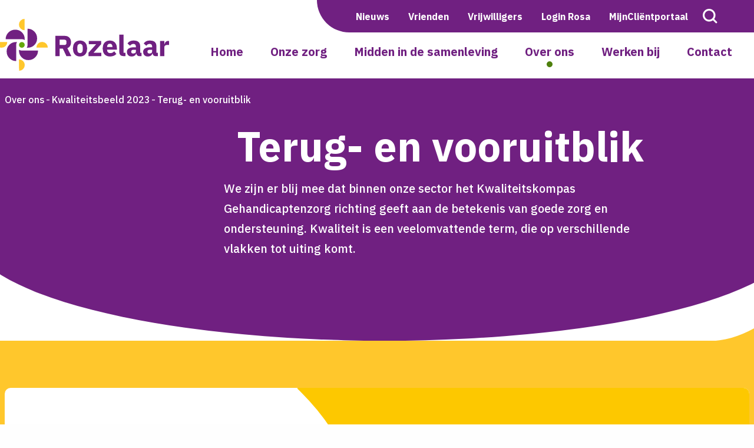

--- FILE ---
content_type: text/html; charset=UTF-8
request_url: https://www.rozelaar.nl/over-ons/kwaliteitsbeeld-2023/terug-en-vooruitblik.html
body_size: 6466
content:
        <!DOCTYPE html>
<html class="no-js" lang="nl">
    <head>
        <meta charset="UTF-8">
        <title>Terug- en vooruitblik | De Rozelaar</title>

        <meta name="viewport" content="width=device-width, initial-scale=1.0">
        <meta name="format-detection" content="telephone=no">
        <meta name="description" content="We zijn er blij mee dat binnen onze sector het Kwaliteitskompas Gehandicaptenzorg richting geeft aan de betekenis van goede zorg en ondersteuning. Kwaliteit is een veelomvattende term, die op verschillende vlakken tot uiting komt.">
        <meta name="keywords" content="">
        <base href="https://www.rozelaar.nl/" />

        <link rel="shortcut icon" href="/assets/templates/favicon/favicon.ico" />
        <link rel="stylesheet" href="https://fonts.googleapis.com/css?family=IBM+Plex+Sans:100,200,300,300i,400,400i,500,500i,600,700&display=swap" />
        <link rel="stylesheet" href="/assets/components/modxminify/cache/styles-1-1753867085.min.css" />
        
        <script type="text/javascript">
    		(function(i,s,o,g,r,a,m){i['GoogleAnalyticsObject']=r;i[r]=i[r]||function(){
    		(i[r].q=i[r].q||[]).push(arguments)},i[r].l=1*new Date();a=s.createElement(o),
    		m=s.getElementsByTagName(o)[0];a.async=1;a.src=g;m.parentNode.insertBefore(a,m)
    		})(window,document,'script','//www.google-analytics.com/analytics.js','ga');
    		ga('create', 'UA-31358776-2', 'rozelaar.nl');
            ga('set', 'anonymizeIp', true);
    		ga('send', 'pageview');
        </script>
        
        <!-- Google Tag Manager -->
        <script>(function(w,d,s,l,i){w[l]=w[l]||[];w[l].push({'gtm.start':
        new Date().getTime(),event:'gtm.js'});var f=d.getElementsByTagName(s)[0],
        j=d.createElement(s),dl=l!='dataLayer'?'&l='+l:'';j.async=true;j.src=
        'https://www.googletagmanager.com/gtm.js?id='+i+dl;f.parentNode.insertBefore(j,f);
        })(window,document,'script','dataLayer','GTM-M2WPBCZ');</script>
        <!-- End Google Tag Manager -->

    </head>

    <body>
        <div class="main-outercon">
            <div class="off-canvas-wrapper">
                <div class="off-canvas-wrapper-inner" data-off-canvas-wrapper>
                            <div hidden="">
            <span id="external-link-warning">Opent in een nieuw tabblad</span>
        </div>
        <header class="header-container">
            <div class="overlay"></div>
            <div class="header-inner">
                <div class="row">
                    <div class="medium-12 columns">
                        <a class="skip-main" href="https://www.rozelaar.nl/over-ons/kwaliteitsbeeld-2023/terug-en-vooruitblik.html#content">Ga naar de hoofdinhoud</a>
                        <div class="header-content">
                            <div class="logo">
                                <a href="https://www.rozelaar.nl/" aria-label="home" title="Rozelaar">
                                    <img src="/assets/templates/images/logo.svg" alt="Logo De Rozelaar">
                                </a>
                            </div>
                            <div class="header-right">
                                <div class="header-top">
                                    <div class="top-menu">
                                        <ul><li class="first"><a   href="https://www.rozelaar.nl/verhalen.html" >Nieuws</a></li><li><a   href="https://www.rozelaar.nl/vrienden/" >Vrienden</a></li><li><a  aria-describedby="external-link-warning" href="https://www.rozelaar.nl/werken-bij/" aria-describedby="external-link-warning">Vrijwilligers</a></li><li><a  target="_blank" href="https://rozelaar.embracecloud.nl/" target="_blank">Login Rosa</a></li><li class="last"><a  target="_blank" href="https://clientportaal-productie.rozelaar.pluriformzorg.nl" target="_blank">MijnCliëntportaal</a></li></ul>
                                    </div>
                                    <div class="search-block">
                                        <form role="search" class="search-form" action="https://www.rozelaar.nl/zoekresultaten/" method="get">
    <input type="hidden" name="id" value="61" />
    <div class="search-box">
        <input type="text" aria-label="Zoek in de website" class="search" placeholder="Zoeken" name="search" value="" >
    </div>
    <div class="search-icon">
        <!-- <button type="submit" role="button" aria-label="Start met zoeken" class="search-btn"><span>Zoeken</span></button> -->
        <button type="submit" role="button" aria-label="Start met zoeken"><span class="search-btn"></span><span class="search-text">Zoeken</span></button>
    </div>
</form>
                                    </div>
                                </div>
                                <nav class="main-menu" aria-label="Main menu">
                                    <ul><li  class="first"><a href="https://www.rozelaar.nl/" >Home</a></li><li  class="sub-menu"><a aria-haspopup="true" aria-expanded="false" href="https://www.rozelaar.nl/zorg/" >Onze zorg</a><ul><li  class="first"><a href="https://www.rozelaar.nl/zorg/wonen/" >Wonen</a></li><li ><a href="https://www.rozelaar.nl/zorg/logeren/" >Logeren</a></li><li ><a href="https://www.rozelaar.nl/zorg/dagbesteding/" >Dagbesteding</a></li><li ><a href="https://www.rozelaar.nl/zorg/ambulante-coaching.html" >Ambulante coaching</a></li><li ><a href="https://www.rozelaar.nl/zorg/behandeling-en-therapie.html" >Behandeling & therapie</a></li><li  class="last"><a href="https://www.rozelaar.nl/zorg/vervoer-en-extra-diensten.html" >Vervoer en extra diensten</a></li></ul></li><li  class="sub-menu"><a aria-haspopup="true" aria-expanded="false" href="https://www.rozelaar.nl/midden-in-de-samenleving/" >Midden in de samenleving</a><ul><li  class="first"><a href="https://www.rozelaar.nl/midden-in-de-samenleving/rozerie-brasserie-en-bakkerij.html" >Rozerie Brasserie & Bakkerij</a></li><li ><a href="https://www.rozelaar.nl/midden-in-de-samenleving/kinderboerderij-schaffelaar/" >Kinderboerderij Schaffelaar</a></li><li ><a href="https://www.rozelaar.nl/midden-in-de-samenleving/arbeidsmatig-werk/" >Arbeidsmatig werk</a></li><li ><a href="https://www.rozelaar.nl/midden-in-de-samenleving/rozelaarkoor-en-orkest.html" >Rozelaarkoor & Orkest</a></li><li  class="last"><a href="https://www.rozelaar.nl/midden-in-de-samenleving/werkbegeleiding/" >Werkbegeleiding</a></li></ul></li><li  class="sub-menu active"><a aria-haspopup="true" aria-expanded="false" href="https://www.rozelaar.nl/over-ons/" >Over ons</a><ul><li  class="first"><a href="https://www.rozelaar.nl/over-ons/identiteit.html" >Onze identiteit</a></li><li ><a href="https://www.rozelaar.nl/over-ons/kwaliteit-van-zorg.html" >Kwaliteit van zorg</a></li><li ><a href="https://www.rozelaar.nl/over-ons/bestuur-en-toezicht.html" >Bestuur en toezicht</a></li><li ><a href="https://www.rozelaar.nl/over-ons/medezeggenschap.html" >Medezeggenschap</a></li><li ><a href="https://www.rozelaar.nl/over-ons/publicaties-(jaar)documenten.html" >Publicaties en (jaar)documenten</a></li><li ><a href="https://www.rozelaar.nl/over-ons/duurzaamheid.html" >Duurzaamheid</a></li><li  class="last active"><a href="https://www.rozelaar.nl/over-ons/kwaliteitsbeeld-2023/" >Kwaliteitsbeeld 2023</a></li></ul></li><li ><a href="https://www.rozelaar.nl/werken-bij/" >Werken bij</a></li><li  class="last sub-menu"><a aria-haspopup="true" aria-expanded="false" href="https://www.rozelaar.nl/contact/" >Contact</a><ul><li  class="first"><a href="https://www.rozelaar.nl/contact/cliëntadviespunt-(cap).html" >CliëntAdviesPunt</a></li><li ><a href="https://www.rozelaar.nl/contact/klachten.html" >Wegwijzer klachten</a></li><li ><a href="https://www.rozelaar.nl/contact/clientvertrouwenspersoon.html" >Cliëntvertrouwenspersoon</a></li><li ><a href="https://www.rozelaar.nl/contact/anbi-status.html" >ANBI-status Stichting de Rozelaar</a></li><li ><a href="https://www.rozelaar.nl/contact/onafhankelijke-cliëntondersteuning.html" >Onafhankelijke cliëntondersteuning</a></li><li  class="last"><a href="https://www.rozelaar.nl/contact/mijncliëntportaal.html" >MijnCliëntportaal</a></li></ul></li></ul>
                                </nav>
                            </div>
                            <div class="icon-outer">
                                <a href="JavaScript:void(0);" class="menuicon" aria-label="Open menu" data-toggle="offCanvasTop"></a>
                            </div>
                        </div>
                    </div>
                </div>
            </div>
            <!-- off-canvas left menu -->
            <div class="off-canvas position-top" id="offCanvasTop" data-off-canvas>
                <aside class="top-off-canvas">
                    <div class="row">
                        <div class="medium-12 columns">
                            <nav class="mobile-menu">
                                <ul><li class="first"><a href="https://www.rozelaar.nl/" >Home</a></li><li class="sub-menu" ><a href="https://www.rozelaar.nl/zorg/" >Onze zorg</a><ul><li class="first"><a href="https://www.rozelaar.nl/zorg/wonen/" >Wonen</a></li><li><a href="https://www.rozelaar.nl/zorg/logeren/" >Logeren</a></li><li><a href="https://www.rozelaar.nl/zorg/dagbesteding/" >Dagbesteding</a></li><li><a href="https://www.rozelaar.nl/zorg/ambulante-coaching.html" >Ambulante coaching</a></li><li><a href="https://www.rozelaar.nl/zorg/behandeling-en-therapie.html" >Behandeling & therapie</a></li><li class="last"><a href="https://www.rozelaar.nl/zorg/vervoer-en-extra-diensten.html" >Vervoer en extra diensten</a></li></ul></li><li class="sub-menu" ><a href="https://www.rozelaar.nl/midden-in-de-samenleving/" >Midden in de samenleving</a><ul><li class="first"><a href="https://www.rozelaar.nl/midden-in-de-samenleving/rozerie-brasserie-en-bakkerij.html" >Rozerie Brasserie & Bakkerij</a></li><li><a href="https://www.rozelaar.nl/midden-in-de-samenleving/kinderboerderij-schaffelaar/" >Kinderboerderij Schaffelaar</a></li><li><a href="https://www.rozelaar.nl/midden-in-de-samenleving/arbeidsmatig-werk/" >Arbeidsmatig werk</a></li><li><a href="https://www.rozelaar.nl/midden-in-de-samenleving/rozelaarkoor-en-orkest.html" >Rozelaarkoor & Orkest</a></li><li class="last"><a href="https://www.rozelaar.nl/midden-in-de-samenleving/werkbegeleiding/" >Werkbegeleiding</a></li></ul></li><li class="sub-menu"  class="active"><a href="https://www.rozelaar.nl/over-ons/" >Over ons</a><ul><li class="first"><a href="https://www.rozelaar.nl/over-ons/identiteit.html" >Onze identiteit</a></li><li><a href="https://www.rozelaar.nl/over-ons/kwaliteit-van-zorg.html" >Kwaliteit van zorg</a></li><li><a href="https://www.rozelaar.nl/over-ons/bestuur-en-toezicht.html" >Bestuur en toezicht</a></li><li><a href="https://www.rozelaar.nl/over-ons/medezeggenschap.html" >Medezeggenschap</a></li><li><a href="https://www.rozelaar.nl/over-ons/publicaties-(jaar)documenten.html" >Publicaties en (jaar)documenten</a></li><li><a href="https://www.rozelaar.nl/over-ons/duurzaamheid.html" >Duurzaamheid</a></li><li class="last active"><a href="https://www.rozelaar.nl/over-ons/kwaliteitsbeeld-2023/" >Kwaliteitsbeeld 2023</a></li></ul></li><li><a href="https://www.rozelaar.nl/werken-bij/" >Werken bij</a></li><li class="sub-menu"  class="last"><a href="https://www.rozelaar.nl/contact/" >Contact</a><ul><li class="first"><a href="https://www.rozelaar.nl/contact/cliëntadviespunt-(cap).html" >CliëntAdviesPunt</a></li><li><a href="https://www.rozelaar.nl/contact/klachten.html" >Wegwijzer klachten</a></li><li><a href="https://www.rozelaar.nl/contact/clientvertrouwenspersoon.html" >Cliëntvertrouwenspersoon</a></li><li><a href="https://www.rozelaar.nl/contact/anbi-status.html" >ANBI-status Stichting de Rozelaar</a></li><li><a href="https://www.rozelaar.nl/contact/onafhankelijke-cliëntondersteuning.html" >Onafhankelijke cliëntondersteuning</a></li><li class="last"><a href="https://www.rozelaar.nl/contact/mijncliëntportaal.html" >MijnCliëntportaal</a></li></ul></li></ul>
                            </nav>
                        </div>
                    </div>
                </aside>
            </div>
            <!-- off-canvas left menu -->
        </header>

                    <!--/=== Content Start ===/-->
                    <div class="off-canvas-content" id="content" data-off-canvas-content>
                        <main class="content-container">
                            <section class="top-content-white bottom-shape pink-bg">
                                <div class="row">
                                    <div class="medium-12 columns">
                                        <div class="top-content-wrap">
                                            <div class="breadcrumb-blk">
    <nav aria-label="Je bent hier:">
        <ul><li><a href="https://www.rozelaar.nl/over-ons/">Over ons</a></li>
<li><a href="https://www.rozelaar.nl/over-ons/kwaliteitsbeeld-2023/">Kwaliteitsbeeld 2023</a></li>
<li><a href="https://www.rozelaar.nl/over-ons/kwaliteitsbeeld-2023/terug-en-vooruitblik.html">Terug- en vooruitblik</a></li></ul>
    </nav>
</div>
                                            <div class="content-box">
                                                <h1>Terug- en vooruitblik</h1>
                                                <p>We zijn er blij mee dat binnen onze sector het Kwaliteitskompas Gehandicaptenzorg richting geeft aan de betekenis van goede zorg en ondersteuning. Kwaliteit is een veelomvattende term, die op verschillende vlakken tot uiting komt.</p>
                                            </div>
                                        </div>
                                    </div>
                                </div>
                            </section>

                            <section class="block-third-outer overlay-bg yel-bg-rt">
    <div class="fourth-cont-block  spaceless yellow">
        <div class="row">
            <div class="medium-12 columns">
                <div class="content-innerblock coverd-blk">
                    <div class=" image-block rounded-image">
                        <img src="uploads/assets/uploads/kwaliteitskompas-1.jpg" alt="Omschrijving van afbeelding(nog in te vullen)">
                        
                    </div>
                    <div class="block-left-cont">
                        
                        <p><strong>De Rozelaar werkt op verschillende manieren aan kwaliteit van zorg, beschreven in het in 2023 vastgestelde Kwaliteitsbeleid.</strong> <strong>De Rozelaar geeft invulling aan kwaliteit van zorg vanuit haar doelstellingen zorgvisie.</strong></p>
<p>Binnen de Plan-Do-Check-Act-verbetercyclus wordt een breed instrumentarium ingezet, zowel organisatie-, team- en cli&euml;ntniveau. Hierin is duidelijk de overlap zichtbaar met het Kwaliteitskompas.</p>
                        
                    </div>
                </div>
            </div>
        </div>
    </div>
</section>

<section class="block-first-outer yel-bg-rt">
    <div class="row">
        <div class="medium-12 columns">
            <div class="pagecontent-section">
                <div class="left-contblk">
    <div class="cont-blk">
        <p>* De <strong>methodische</strong> <strong>cyclus</strong> op het niveau van de individuele cli&euml;nt: wat heeft iemand nodig zodat hij passende zorg en ondersteuning krijgt, aansluitend bij de behoeften en wensen van de cli&euml;nt en verwanten.</p>
<p>* De <strong>kwaliteitsinstrumenten</strong> op teamniveau, zoals (persoonlijke) ontwikkeling van de professionals en de ervaringen van cli&euml;nten en verwanten.</p>
<p>* <strong>Inzicht</strong> in kwaliteit op organisatieniveau, waarbij strategie en beleidsvorming, evenals interne en externe verantwoording een belangrijk rol speelt.</p>
    </div>
</div>
<div class="right-contblk">
    <p>&nbsp;</p>
<p>Het Kwaliteitsbeeld van 2023 geeft een inkijkje in al deze <strong>aspecten</strong> van kwaliteit. Het vernieuwde Kwaliteitskompas (voorheen Kwaliteitskader) is voor ons een mooi moment om te kiezen voor een andere wijze van presenteren.</p>
<p>Waar we voorheen een rapport schreven, hebben we nu gekozen voor een <strong>online &amp; duurzame versie</strong>.</p>
<p>Inzicht in kwaliteit is daarmee n&oacute;g <strong>toegankelijker</strong>, direct vanaf de website van de Rozelaar.</p>
    
</div>
            </div>
        </div>
    </div>
</section>

<section class="block-third-outer overlay-bg yel-bg-rt">
    <div class="fourth-cont-block first-mirror spaceless yellow">
        <div class="row">
            <div class="medium-12 columns">
                <div class="content-innerblock coverd-blk">
                    <div class=" image-block rounded-image">
                        <img src="uploads/beeldbank/hm-20230929-nz77900-lr.jpg" alt="Omschrijving van afbeelding(nog in te vullen)">
                        
                    </div>
                    <div class="block-left-cont">
                        
                        <p>Binnen het nieuwe&nbsp;<strong>Kwaliteitskompas</strong>&nbsp;ligt nog meer dan voorheen de nadruk op dialoog. Die<strong>&nbsp;interne dialoog</strong>&nbsp;over kwaliteit, met allen die daar vanuit hun eigen perspectief bij betrokkenen zijn, kunnen we binnen de Rozelaar nog veel nadrukkelijker gaan vormgeven. Het is onze wens om in 2024 te starten met&nbsp;<strong>dialoogsessies</strong>.<br /><br />Ons idee nu is om de&nbsp;<strong>Voorgangsrapportage</strong>&nbsp;(over 2024) &nbsp;zichtbaar te maken op placemats. Door deze intern breed te verspreiden willen we iedereen uitnodigen: kom met ons om tafel en ga&nbsp;<strong>met elkaar in gesprek</strong>. Gedurende 2024 zullen we dit idee uitwerken en zo mogelijk in gang zetten.</p>
                        
                    </div>
                </div>
            </div>
        </div>
    </div>
</section>

<section class="block-first-outer yel-bg-rt">
    <div class="row">
        <div class="medium-12 columns">
            <div class="pagecontent-section">
                <div class="left-contblk">
    <div class="cont-blk">
        <p>Tot slot willen we nog terugkijken op de&nbsp;<strong>reflecties</strong>&nbsp;uit ons laatste Kwaliteitsrapport.</p>
<p>De Cli&euml;ntenraad&nbsp;<strong>deelraad Verwanten</strong>&nbsp;waardeerde in 2022 de professionalisering op het gebied van processen en scholing. Ook de&nbsp;<strong>OR</strong>&nbsp;constateerde dat er op het gebied van scholing stappen in de goede richting zijn gezet. We kunnen constateren dat dit in 2023 voortgang kreeg, wat enorm werd ondersteund door de komst van Intranet en de Rozelaar Academie. Het&nbsp;<strong>optimaliseren</strong>&nbsp;van de Rozelaar Academie en uitbreiding van het scholingsaanbod zal in 2024 nog volop aandacht krijgen.</p>
    </div>
</div>
<div class="right-contblk">
    <p>De&nbsp;<strong>OR</strong>&nbsp;stimuleerde in 2022 het professioneel organiseren van&nbsp;<strong>teamreflectie</strong>. De inspiratiedag in 2023 was een groot succes. Dit energieke en samenbindende concept blijven we zeker de komende jaren gebruiken.</p>
<p>In de reflectie van 2022 sprak de <strong>Raad van Toezicht</strong>&nbsp;waardering uit voor de praktische manier waarop de Rozelaar complexe onderwerpen (zoals onvrijwillige zorg en medicatie-incidenten) concreet maakt en daarmee recht doet aan de praktijk. Het is voortdurend ons streven om in alles onze bewoners en deelnemers recht te doen.</p>
    
</div>
            </div>
        </div>
    </div>
</section>

<section class="content-blk">
    <div class="row">
        <div class="small-12 large-3 large-offset-1 medium-4 columns">
            <div class="content-bio">
    <div class="bio-header">
        <div class="bio-image">
            
        </div>
        <div class="bio-title">
            
            
        </div>
    </div>
    <div class="bio-content">
        <p>Behalve deze korte reflectie op eerdere reflecties, staan in dit Kwaliteitsbeeld veel verschillende <strong>acties</strong>, <strong>plannen</strong> en <strong>verbeteringen</strong> beschreven. We zijn <strong>trots</strong> op onze organisatie, <strong>genieten</strong> van onze mooie bewoners en deelnemers en kijken uit naar n&oacute;g meer kwaliteit in het laten ervaren van het gewone leven.</p>
    </div>
</div>
        </div>
        <div class="small-12 large-7 large-offset-1 medium-8 columns">
            <div class="content-inner">
    <p>Daarvoor zoeken we continu naar de meest passende mogelijkheden, zowel in de dagelijkse begeleiding, als in de ondersteunende diensten.</p>
<p>Wat betreft&nbsp;<strong>organisatieontwikkeling</strong>&nbsp;was de Raad van Toezicht positief over de keuzes die in 2022 zijn gemaakt in&nbsp;<strong>leiderschap</strong>&nbsp;en&nbsp;<strong>HR-ondersteuning</strong>. Zoals te lezen in dit Kwaliteitsbeeld, is de organisatie daarop verder ontwikkeld in 2023. Het blijft een gezamenlijke zoektocht naar passende structuren, waarin we ook in 2024 verwachten stappen te kunnen zetten, zoals voor de dagbesteding.</p>
<p>Tijdens de&nbsp;<strong>externe visitatie</strong>&nbsp;over het Kwaliteitsrapport 2022, kwamen verschillende punten aan bod. Wat betreft het Ondersteuningsplan werden reflectievragen meegegeven, die in 2024 op de jaarplanning zijn opgenomen. Dit geldt ook voor de verbeteracties na incidenten bij bewust genomen risico&rsquo;s.<br /><br />Het&nbsp;<strong>meer gezamenlijk optrekken</strong>&nbsp;van de Deelraden Verwanten en Cli&euml;nten werd als advies meegegeven. Nu in 2023 beide raden weer compleet zijn, is dit wellicht een aandachtpunt voor 2024. Ook is het zinvol om te kijken hoe we de medezeggenschap van familieraad en bewonersoverleg steviger kunnen neerzetten. Dit sluit deels aan bij het&nbsp;<strong>ontwikkelpunt</strong>&nbsp;voor het inzetten van netwerken (kanslijn 2).</p>
<p>Het vormen van een&nbsp;<strong>identiteitsraad</strong>&nbsp;zal in 2024 gerealiseerd worden, nadat een Geestelijk Verzorger is aangesteld binnen de Rozelaar.</p>
</div>
        </div>
    </div>
</section>

<section class="block-third-outer overlay-bg yel-bg-rt">
    <div class="fourth-cont-block  spaceless yellow">
        <div class="row">
            <div class="medium-12 columns">
                <div class="content-innerblock coverd-blk">
                    <div class=" image-block rounded-image">
                        <img src="uploads/assets/uploads/hm-20240419-fx38938-hr.jpg" alt="Omschrijving van afbeelding(nog in te vullen)">
                        
                    </div>
                    <div class="block-left-cont">
                        
                        <p><br />Als nieuwe bestuurder heb ik de afgelopen maanden de Rozelaar leren kennen als een mooie, lokaal ingebedde organisatie. Binnen de Rozelaar kennen we elkaar en mag iedereen zich gezien en gehoord weten. Dit kwaliteitsbeeld geeft de veelzijdigheid van de Rozelaar goed weer en laat zien dat we een lerende organisatie zijn, die volop in ontwikkeling is. Ik ben dankbaar dat ik hier de komende jaren een bijdrage aan mag leveren. En zal me daar met veel plezier voor inzetten samen met allen die deel uit maken van de Rozelaar.</p>
<p><strong>Jan-Henk Janssen</strong><br />Bestuurder</p>
                        
                    </div>
                </div>
            </div>
        </div>
    </div>
</section>

<section class="block-third-outer overlay-bg yel-bg-rt">
    <div class="fourth-cont-block first-mirror spaceless additional-bg">
        <div class="row">
            <div class="medium-12 columns">
                <div class="content-innerblock coverd-blk">
                    <div class=" image-block rounded-image">
                        <img src="uploads/beeldbank/hm-20240112-fx30319-lr.jpg" alt="Omschrijving van afbeelding(nog in te vullen)">
                        
                    </div>
                    <div class="block-left-cont">
                        
                        <p><strong><span class="s1"><span class="s2"><br /><a class="btn" href="https://www.rozelaar.nl/over-ons/kwaliteitsbeeld-2023/wij-zijn-de-rozelaar/" rel="noopener">Ga terug naar Wij zijn de Rozelaar</a><br /><br /><a class="btn" href="https://www.rozelaar.nl/over-ons/kwaliteitsbeeld-2023/individuele-zorg-en-begeleiding.html" rel="noopener">Ga terug naar Individuele zorg en begeleiding</a><br /><br /><a class="btn" href="https://www.rozelaar.nl/over-ons/kwaliteitsbeeld-2023/professionele-ontwikkeling.html" rel="noopener">Ga terug naar Professionele ontwikkeling</a><br /></span></span></strong><strong><span class="s1"><span class="s2"><a class="btn" href="https://www.rozelaar.nl/over-ons/kwaliteitsbeeld-2023/" rel="noopener">Ga terug naar Kwaliteitsbeeld 2023</a></span></span></strong></p>
                        
                    </div>
                </div>
            </div>
        </div>
    </div>
</section>

                            <div class="footer-push"></div>
                        </main>
                        <!--/=== Content End ===/-->

                        <footer class="footer">
    <div class="footer-inner">
        <div class="row">
            <div class="small-6 medium-3 columns">
                <div class="link-block">
                    <div class="link-title">Onze zorg</div>
                    <ul><li class="first"><a href="https://www.rozelaar.nl/zorg/wonen/" >Wonen</a></li><li><a href="https://www.rozelaar.nl/zorg/logeren/" >Logeren</a></li><li><a href="https://www.rozelaar.nl/zorg/dagbesteding/" >Dagbesteding</a></li><li><a href="https://www.rozelaar.nl/zorg/ambulante-coaching.html" >Ambulante coaching</a></li><li><a href="https://www.rozelaar.nl/zorg/behandeling-en-therapie.html" >Behandeling & therapie</a></li><li class="last"><a href="https://www.rozelaar.nl/zorg/vervoer-en-extra-diensten.html" >Vervoer en extra diensten</a></li></ul>
                </div>
            </div>
            <div class="small-6 medium-3 columns">
                <div class="link-block">
                    <div class="link-title">Midden in de samenleving</div>
                    <ul><li class="first"><a href="https://www.rozelaar.nl/midden-in-de-samenleving/rozerie-brasserie-en-bakkerij.html" >Rozerie Brasserie & Bakkerij</a></li><li><a href="https://www.rozelaar.nl/midden-in-de-samenleving/kinderboerderij-schaffelaar/" >Kinderboerderij Schaffelaar</a></li><li><a href="https://www.rozelaar.nl/midden-in-de-samenleving/arbeidsmatig-werk/" >Arbeidsmatig werk</a></li><li><a href="https://www.rozelaar.nl/midden-in-de-samenleving/rozelaarkoor-en-orkest.html" >Rozelaarkoor & Orkest</a></li><li class="last"><a href="https://www.rozelaar.nl/midden-in-de-samenleving/werkbegeleiding/" >Werkbegeleiding</a></li></ul>
                </div>
            </div>
            <div class="small-6 medium-3 columns">
                <div class="link-block">
                    <div class="link-title">Werken bij de Rozelaar</div>
                    <ul><li class="first"><a href="https://www.rozelaar.nl/werken-bij/werken-bij-stichting-de-rozelaar.html" >Vacatureoverzicht</a></li></ul>
                </div>
            </div>
            <div class="small-6 medium-3 columns">
                <div class="link-block">
                    <div class="link-title">Contact</div>
                    <ul><li class="first"><a href="https://www.rozelaar.nl/contact/cliëntadviespunt-(cap).html" >CliëntAdviesPunt</a></li><li><a href="https://www.rozelaar.nl/contact/klachten.html" >Wegwijzer klachten</a></li><li><a href="https://www.rozelaar.nl/contact/clientvertrouwenspersoon.html" >Cliëntvertrouwenspersoon</a></li><li><a href="https://www.rozelaar.nl/contact/anbi-status.html" >ANBI-status Stichting de Rozelaar</a></li><li><a href="https://www.rozelaar.nl/contact/onafhankelijke-cliëntondersteuning.html" >Onafhankelijke cliëntondersteuning</a></li><li><a href="https://www.rozelaar.nl/contact/mijncliëntportaal.html" >MijnCliëntportaal</a></li><li><a href="https://www.facebook.com/DeRozelaar/" target="_blank">Facebook</a></li><li><a href="https://www.instagram.com/derozelaar/" target="_blank">Instagram</a></li><li><a href="https://twitter.com/derozelaar" target="_blank">Twitter</a></li><li class="last"><a href="https://nl.linkedin.com/company/stichting-de-rozelaar" target="_blank">Linkedin</a></li></ul>
                    <ul><li><a href="https://www.census.nl" rel="nofollow" target="_blank">Gerealiseerd door <span class="censuslogo">Census</span></a></li></ul>
                </div>
            </div>
        </div>
        <div class="footer-bottom">
            <div class="row">
                <div class="medium-6 columns">
                    <div class="footer-links">
                        <a href="https://www.rozelaar.nl/privacy-disclaimer.html">Privacyverklaring en disclamer</a>
                    </div>
                </div>
            </div>
        </div>
    </div>
</footer>

<!-- Google Tag Manager (noscript) -->
<noscript><iframe src="https://www.googletagmanager.com/ns.html?id=GTM-M2WPBCZ"
height="0" width="0" style="display:none;visibility:hidden"></iframe></noscript>
<!-- End Google Tag Manager (noscript) -->
                    </div>
                    <div class="display-mob"></div>
                </div>
            </div>
        </div>
        <script src="/assets/components/modxminify/cache/scripts-2_3_4-1718624537.min.js"></script>
    </body>
</html>

--- FILE ---
content_type: text/css
request_url: https://www.rozelaar.nl/assets/components/modxminify/cache/styles-1-1753867085.min.css
body_size: 63208
content:
.fa,.fab,.fal,.far,.fas{-moz-osx-font-smoothing:grayscale;-webkit-font-smoothing:antialiased;display:inline-block;font-style:normal;font-variant:normal;text-rendering:auto;line-height:1}.fa-lg{font-size:1.33333em;line-height:.75em;vertical-align:-.0667em}.fa-xs{font-size:.75em}.fa-sm{font-size:.875em}.fa-1x{font-size:1em}.fa-2x{font-size:2em}.fa-3x{font-size:3em}.fa-4x{font-size:4em}.fa-5x{font-size:5em}.fa-6x{font-size:6em}.fa-7x{font-size:7em}.fa-8x{font-size:8em}.fa-9x{font-size:9em}.fa-10x{font-size:10em}.fa-fw{text-align:center;width:1.25em}.fa-ul{list-style-type:none;margin-left:2.5em;padding-left:0}.fa-ul>li{position:relative}.fa-li{left:-2em;position:absolute;text-align:center;width:2em;line-height:inherit}.fa-border{border:.08em solid #eee;border-radius:.1em;padding:.2em .25em .15em}.fa-pull-left{float:left}.fa-pull-right{float:right}.fa.fa-pull-left,.fab.fa-pull-left,.fal.fa-pull-left,.far.fa-pull-left,.fas.fa-pull-left{margin-right:.3em}.fa.fa-pull-right,.fab.fa-pull-right,.fal.fa-pull-right,.far.fa-pull-right,.fas.fa-pull-right{margin-left:.3em}.fa-spin{animation:fa-spin 2s infinite linear}.fa-pulse{animation:fa-spin 1s infinite steps(8)}@keyframes fa-spin{0%{transform:rotate(0deg)}to{transform:rotate(1turn)}}.fa-rotate-90{-ms-filter:"progid:DXImageTransform.Microsoft.BasicImage(rotation=1)";transform:rotate(90deg)}.fa-rotate-180{-ms-filter:"progid:DXImageTransform.Microsoft.BasicImage(rotation=2)";transform:rotate(180deg)}.fa-rotate-270{-ms-filter:"progid:DXImageTransform.Microsoft.BasicImage(rotation=3)";transform:rotate(270deg)}.fa-flip-horizontal{-ms-filter:"progid:DXImageTransform.Microsoft.BasicImage(rotation=0,mirror=1)";transform:scaleX(-1)}.fa-flip-vertical{transform:scaleY(-1)}.fa-flip-both,.fa-flip-horizontal.fa-flip-vertical,.fa-flip-vertical{-ms-filter:"progid:DXImageTransform.Microsoft.BasicImage(rotation=2,mirror=1)"}.fa-flip-both,.fa-flip-horizontal.fa-flip-vertical{transform:scale(-1)}:root .fa-flip-both,:root .fa-flip-horizontal,:root .fa-flip-vertical,:root .fa-rotate-90,:root .fa-rotate-180,:root .fa-rotate-270{filter:none}.fa-stack{display:inline-block;height:2em;line-height:2em;position:relative;vertical-align:middle;width:2.5em}.fa-stack-1x,.fa-stack-2x{left:0;position:absolute;text-align:center;width:100%}.fa-stack-1x{line-height:inherit}.fa-stack-2x{font-size:2em}.fa-inverse{color:#fff}.fa-500px:before{content:"\f26e"}.fa-accessible-icon:before{content:"\f368"}.fa-accusoft:before{content:"\f369"}.fa-acquisitions-incorporated:before{content:"\f6af"}.fa-ad:before{content:"\f641"}.fa-address-book:before{content:"\f2b9"}.fa-address-card:before{content:"\f2bb"}.fa-adjust:before{content:"\f042"}.fa-adn:before{content:"\f170"}.fa-adobe:before{content:"\f778"}.fa-adversal:before{content:"\f36a"}.fa-affiliatetheme:before{content:"\f36b"}.fa-air-freshener:before{content:"\f5d0"}.fa-airbnb:before{content:"\f834"}.fa-algolia:before{content:"\f36c"}.fa-align-center:before{content:"\f037"}.fa-align-justify:before{content:"\f039"}.fa-align-left:before{content:"\f036"}.fa-align-right:before{content:"\f038"}.fa-alipay:before{content:"\f642"}.fa-allergies:before{content:"\f461"}.fa-amazon:before{content:"\f270"}.fa-amazon-pay:before{content:"\f42c"}.fa-ambulance:before{content:"\f0f9"}.fa-american-sign-language-interpreting:before{content:"\f2a3"}.fa-amilia:before{content:"\f36d"}.fa-anchor:before{content:"\f13d"}.fa-android:before{content:"\f17b"}.fa-angellist:before{content:"\f209"}.fa-angle-double-down:before{content:"\f103"}.fa-angle-double-left:before{content:"\f100"}.fa-angle-double-right:before{content:"\f101"}.fa-angle-double-up:before{content:"\f102"}.fa-angle-down:before{content:"\f107"}.fa-angle-left:before{content:"\f104"}.fa-angle-right:before{content:"\f105"}.fa-angle-up:before{content:"\f106"}.fa-angry:before{content:"\f556"}.fa-angrycreative:before{content:"\f36e"}.fa-angular:before{content:"\f420"}.fa-ankh:before{content:"\f644"}.fa-app-store:before{content:"\f36f"}.fa-app-store-ios:before{content:"\f370"}.fa-apper:before{content:"\f371"}.fa-apple:before{content:"\f179"}.fa-apple-alt:before{content:"\f5d1"}.fa-apple-pay:before{content:"\f415"}.fa-archive:before{content:"\f187"}.fa-archway:before{content:"\f557"}.fa-arrow-alt-circle-down:before{content:"\f358"}.fa-arrow-alt-circle-left:before{content:"\f359"}.fa-arrow-alt-circle-right:before{content:"\f35a"}.fa-arrow-alt-circle-up:before{content:"\f35b"}.fa-arrow-circle-down:before{content:"\f0ab"}.fa-arrow-circle-left:before{content:"\f0a8"}.fa-arrow-circle-right:before{content:"\f0a9"}.fa-arrow-circle-up:before{content:"\f0aa"}.fa-arrow-down:before{content:"\f063"}.fa-arrow-left:before{content:"\f060"}.fa-arrow-right:before{content:"\f061"}.fa-arrow-up:before{content:"\f062"}.fa-arrows-alt:before{content:"\f0b2"}.fa-arrows-alt-h:before{content:"\f337"}.fa-arrows-alt-v:before{content:"\f338"}.fa-artstation:before{content:"\f77a"}.fa-assistive-listening-systems:before{content:"\f2a2"}.fa-asterisk:before{content:"\f069"}.fa-asymmetrik:before{content:"\f372"}.fa-at:before{content:"\f1fa"}.fa-atlas:before{content:"\f558"}.fa-atlassian:before{content:"\f77b"}.fa-atom:before{content:"\f5d2"}.fa-audible:before{content:"\f373"}.fa-audio-description:before{content:"\f29e"}.fa-autoprefixer:before{content:"\f41c"}.fa-avianex:before{content:"\f374"}.fa-aviato:before{content:"\f421"}.fa-award:before{content:"\f559"}.fa-aws:before{content:"\f375"}.fa-baby:before{content:"\f77c"}.fa-baby-carriage:before{content:"\f77d"}.fa-backspace:before{content:"\f55a"}.fa-backward:before{content:"\f04a"}.fa-bacon:before{content:"\f7e5"}.fa-balance-scale:before{content:"\f24e"}.fa-ban:before{content:"\f05e"}.fa-band-aid:before{content:"\f462"}.fa-bandcamp:before{content:"\f2d5"}.fa-barcode:before{content:"\f02a"}.fa-bars:before{content:"\f0c9"}.fa-baseball-ball:before{content:"\f433"}.fa-basketball-ball:before{content:"\f434"}.fa-bath:before{content:"\f2cd"}.fa-battery-empty:before{content:"\f244"}.fa-battery-full:before{content:"\f240"}.fa-battery-half:before{content:"\f242"}.fa-battery-quarter:before{content:"\f243"}.fa-battery-three-quarters:before{content:"\f241"}.fa-battle-net:before{content:"\f835"}.fa-bed:before{content:"\f236"}.fa-beer:before{content:"\f0fc"}.fa-behance:before{content:"\f1b4"}.fa-behance-square:before{content:"\f1b5"}.fa-bell:before{content:"\f0f3"}.fa-bell-slash:before{content:"\f1f6"}.fa-bezier-curve:before{content:"\f55b"}.fa-bible:before{content:"\f647"}.fa-bicycle:before{content:"\f206"}.fa-bimobject:before{content:"\f378"}.fa-binoculars:before{content:"\f1e5"}.fa-biohazard:before{content:"\f780"}.fa-birthday-cake:before{content:"\f1fd"}.fa-bitbucket:before{content:"\f171"}.fa-bitcoin:before{content:"\f379"}.fa-bity:before{content:"\f37a"}.fa-black-tie:before{content:"\f27e"}.fa-blackberry:before{content:"\f37b"}.fa-blender:before{content:"\f517"}.fa-blender-phone:before{content:"\f6b6"}.fa-blind:before{content:"\f29d"}.fa-blog:before{content:"\f781"}.fa-blogger:before{content:"\f37c"}.fa-blogger-b:before{content:"\f37d"}.fa-bluetooth:before{content:"\f293"}.fa-bluetooth-b:before{content:"\f294"}.fa-bold:before{content:"\f032"}.fa-bolt:before{content:"\f0e7"}.fa-bomb:before{content:"\f1e2"}.fa-bone:before{content:"\f5d7"}.fa-bong:before{content:"\f55c"}.fa-book:before{content:"\f02d"}.fa-book-dead:before{content:"\f6b7"}.fa-book-medical:before{content:"\f7e6"}.fa-book-open:before{content:"\f518"}.fa-book-reader:before{content:"\f5da"}.fa-bookmark:before{content:"\f02e"}.fa-bootstrap:before{content:"\f836"}.fa-bowling-ball:before{content:"\f436"}.fa-box:before{content:"\f466"}.fa-box-open:before{content:"\f49e"}.fa-boxes:before{content:"\f468"}.fa-braille:before{content:"\f2a1"}.fa-brain:before{content:"\f5dc"}.fa-bread-slice:before{content:"\f7ec"}.fa-briefcase:before{content:"\f0b1"}.fa-briefcase-medical:before{content:"\f469"}.fa-broadcast-tower:before{content:"\f519"}.fa-broom:before{content:"\f51a"}.fa-brush:before{content:"\f55d"}.fa-btc:before{content:"\f15a"}.fa-buffer:before{content:"\f837"}.fa-bug:before{content:"\f188"}.fa-building:before{content:"\f1ad"}.fa-bullhorn:before{content:"\f0a1"}.fa-bullseye:before{content:"\f140"}.fa-burn:before{content:"\f46a"}.fa-buromobelexperte:before{content:"\f37f"}.fa-bus:before{content:"\f207"}.fa-bus-alt:before{content:"\f55e"}.fa-business-time:before{content:"\f64a"}.fa-buysellads:before{content:"\f20d"}.fa-calculator:before{content:"\f1ec"}.fa-calendar:before{content:"\f133"}.fa-calendar-alt:before{content:"\f073"}.fa-calendar-check:before{content:"\f274"}.fa-calendar-day:before{content:"\f783"}.fa-calendar-minus:before{content:"\f272"}.fa-calendar-plus:before{content:"\f271"}.fa-calendar-times:before{content:"\f273"}.fa-calendar-week:before{content:"\f784"}.fa-camera:before{content:"\f030"}.fa-camera-retro:before{content:"\f083"}.fa-campground:before{content:"\f6bb"}.fa-canadian-maple-leaf:before{content:"\f785"}.fa-candy-cane:before{content:"\f786"}.fa-cannabis:before{content:"\f55f"}.fa-capsules:before{content:"\f46b"}.fa-car:before{content:"\f1b9"}.fa-car-alt:before{content:"\f5de"}.fa-car-battery:before{content:"\f5df"}.fa-car-crash:before{content:"\f5e1"}.fa-car-side:before{content:"\f5e4"}.fa-caret-down:before{content:"\f0d7"}.fa-caret-left:before{content:"\f0d9"}.fa-caret-right:before{content:"\f0da"}.fa-caret-square-down:before{content:"\f150"}.fa-caret-square-left:before{content:"\f191"}.fa-caret-square-right:before{content:"\f152"}.fa-caret-square-up:before{content:"\f151"}.fa-caret-up:before{content:"\f0d8"}.fa-carrot:before{content:"\f787"}.fa-cart-arrow-down:before{content:"\f218"}.fa-cart-plus:before{content:"\f217"}.fa-cash-register:before{content:"\f788"}.fa-cat:before{content:"\f6be"}.fa-cc-amazon-pay:before{content:"\f42d"}.fa-cc-amex:before{content:"\f1f3"}.fa-cc-apple-pay:before{content:"\f416"}.fa-cc-diners-club:before{content:"\f24c"}.fa-cc-discover:before{content:"\f1f2"}.fa-cc-jcb:before{content:"\f24b"}.fa-cc-mastercard:before{content:"\f1f1"}.fa-cc-paypal:before{content:"\f1f4"}.fa-cc-stripe:before{content:"\f1f5"}.fa-cc-visa:before{content:"\f1f0"}.fa-centercode:before{content:"\f380"}.fa-centos:before{content:"\f789"}.fa-certificate:before{content:"\f0a3"}.fa-chair:before{content:"\f6c0"}.fa-chalkboard:before{content:"\f51b"}.fa-chalkboard-teacher:before{content:"\f51c"}.fa-charging-station:before{content:"\f5e7"}.fa-chart-area:before{content:"\f1fe"}.fa-chart-bar:before{content:"\f080"}.fa-chart-line:before{content:"\f201"}.fa-chart-pie:before{content:"\f200"}.fa-check:before{content:"\f00c"}.fa-check-circle:before{content:"\f058"}.fa-check-double:before{content:"\f560"}.fa-check-square:before{content:"\f14a"}.fa-cheese:before{content:"\f7ef"}.fa-chess:before{content:"\f439"}.fa-chess-bishop:before{content:"\f43a"}.fa-chess-board:before{content:"\f43c"}.fa-chess-king:before{content:"\f43f"}.fa-chess-knight:before{content:"\f441"}.fa-chess-pawn:before{content:"\f443"}.fa-chess-queen:before{content:"\f445"}.fa-chess-rook:before{content:"\f447"}.fa-chevron-circle-down:before{content:"\f13a"}.fa-chevron-circle-left:before{content:"\f137"}.fa-chevron-circle-right:before{content:"\f138"}.fa-chevron-circle-up:before{content:"\f139"}.fa-chevron-down:before{content:"\f078"}.fa-chevron-left:before{content:"\f053"}.fa-chevron-right:before{content:"\f054"}.fa-chevron-up:before{content:"\f077"}.fa-child:before{content:"\f1ae"}.fa-chrome:before{content:"\f268"}.fa-chromecast:before{content:"\f838"}.fa-church:before{content:"\f51d"}.fa-circle:before{content:"\f111"}.fa-circle-notch:before{content:"\f1ce"}.fa-city:before{content:"\f64f"}.fa-clinic-medical:before{content:"\f7f2"}.fa-clipboard:before{content:"\f328"}.fa-clipboard-check:before{content:"\f46c"}.fa-clipboard-list:before{content:"\f46d"}.fa-clock:before{content:"\f017"}.fa-clone:before{content:"\f24d"}.fa-closed-captioning:before{content:"\f20a"}.fa-cloud:before{content:"\f0c2"}.fa-cloud-download-alt:before{content:"\f381"}.fa-cloud-meatball:before{content:"\f73b"}.fa-cloud-moon:before{content:"\f6c3"}.fa-cloud-moon-rain:before{content:"\f73c"}.fa-cloud-rain:before{content:"\f73d"}.fa-cloud-showers-heavy:before{content:"\f740"}.fa-cloud-sun:before{content:"\f6c4"}.fa-cloud-sun-rain:before{content:"\f743"}.fa-cloud-upload-alt:before{content:"\f382"}.fa-cloudscale:before{content:"\f383"}.fa-cloudsmith:before{content:"\f384"}.fa-cloudversify:before{content:"\f385"}.fa-cocktail:before{content:"\f561"}.fa-code:before{content:"\f121"}.fa-code-branch:before{content:"\f126"}.fa-codepen:before{content:"\f1cb"}.fa-codiepie:before{content:"\f284"}.fa-coffee:before{content:"\f0f4"}.fa-cog:before{content:"\f013"}.fa-cogs:before{content:"\f085"}.fa-coins:before{content:"\f51e"}.fa-columns:before{content:"\f0db"}.fa-comment:before{content:"\f075"}.fa-comment-alt:before{content:"\f27a"}.fa-comment-dollar:before{content:"\f651"}.fa-comment-dots:before{content:"\f4ad"}.fa-comment-medical:before{content:"\f7f5"}.fa-comment-slash:before{content:"\f4b3"}.fa-comments:before{content:"\f086"}.fa-comments-dollar:before{content:"\f653"}.fa-compact-disc:before{content:"\f51f"}.fa-compass:before{content:"\f14e"}.fa-compress:before{content:"\f066"}.fa-compress-arrows-alt:before{content:"\f78c"}.fa-concierge-bell:before{content:"\f562"}.fa-confluence:before{content:"\f78d"}.fa-connectdevelop:before{content:"\f20e"}.fa-contao:before{content:"\f26d"}.fa-cookie:before{content:"\f563"}.fa-cookie-bite:before{content:"\f564"}.fa-copy:before{content:"\f0c5"}.fa-copyright:before{content:"\f1f9"}.fa-couch:before{content:"\f4b8"}.fa-cpanel:before{content:"\f388"}.fa-creative-commons:before{content:"\f25e"}.fa-creative-commons-by:before{content:"\f4e7"}.fa-creative-commons-nc:before{content:"\f4e8"}.fa-creative-commons-nc-eu:before{content:"\f4e9"}.fa-creative-commons-nc-jp:before{content:"\f4ea"}.fa-creative-commons-nd:before{content:"\f4eb"}.fa-creative-commons-pd:before{content:"\f4ec"}.fa-creative-commons-pd-alt:before{content:"\f4ed"}.fa-creative-commons-remix:before{content:"\f4ee"}.fa-creative-commons-sa:before{content:"\f4ef"}.fa-creative-commons-sampling:before{content:"\f4f0"}.fa-creative-commons-sampling-plus:before{content:"\f4f1"}.fa-creative-commons-share:before{content:"\f4f2"}.fa-creative-commons-zero:before{content:"\f4f3"}.fa-credit-card:before{content:"\f09d"}.fa-critical-role:before{content:"\f6c9"}.fa-crop:before{content:"\f125"}.fa-crop-alt:before{content:"\f565"}.fa-cross:before{content:"\f654"}.fa-crosshairs:before{content:"\f05b"}.fa-crow:before{content:"\f520"}.fa-crown:before{content:"\f521"}.fa-crutch:before{content:"\f7f7"}.fa-css3:before{content:"\f13c"}.fa-css3-alt:before{content:"\f38b"}.fa-cube:before{content:"\f1b2"}.fa-cubes:before{content:"\f1b3"}.fa-cut:before{content:"\f0c4"}.fa-cuttlefish:before{content:"\f38c"}.fa-d-and-d:before{content:"\f38d"}.fa-d-and-d-beyond:before{content:"\f6ca"}.fa-dashcube:before{content:"\f210"}.fa-database:before{content:"\f1c0"}.fa-deaf:before{content:"\f2a4"}.fa-delicious:before{content:"\f1a5"}.fa-democrat:before{content:"\f747"}.fa-deploydog:before{content:"\f38e"}.fa-deskpro:before{content:"\f38f"}.fa-desktop:before{content:"\f108"}.fa-dev:before{content:"\f6cc"}.fa-deviantart:before{content:"\f1bd"}.fa-dharmachakra:before{content:"\f655"}.fa-dhl:before{content:"\f790"}.fa-diagnoses:before{content:"\f470"}.fa-diaspora:before{content:"\f791"}.fa-dice:before{content:"\f522"}.fa-dice-d20:before{content:"\f6cf"}.fa-dice-d6:before{content:"\f6d1"}.fa-dice-five:before{content:"\f523"}.fa-dice-four:before{content:"\f524"}.fa-dice-one:before{content:"\f525"}.fa-dice-six:before{content:"\f526"}.fa-dice-three:before{content:"\f527"}.fa-dice-two:before{content:"\f528"}.fa-digg:before{content:"\f1a6"}.fa-digital-ocean:before{content:"\f391"}.fa-digital-tachograph:before{content:"\f566"}.fa-directions:before{content:"\f5eb"}.fa-discord:before{content:"\f392"}.fa-discourse:before{content:"\f393"}.fa-divide:before{content:"\f529"}.fa-dizzy:before{content:"\f567"}.fa-dna:before{content:"\f471"}.fa-dochub:before{content:"\f394"}.fa-docker:before{content:"\f395"}.fa-dog:before{content:"\f6d3"}.fa-dollar-sign:before{content:"\f155"}.fa-dolly:before{content:"\f472"}.fa-dolly-flatbed:before{content:"\f474"}.fa-donate:before{content:"\f4b9"}.fa-door-closed:before{content:"\f52a"}.fa-door-open:before{content:"\f52b"}.fa-dot-circle:before{content:"\f192"}.fa-dove:before{content:"\f4ba"}.fa-download:before{content:"\f019"}.fa-draft2digital:before{content:"\f396"}.fa-drafting-compass:before{content:"\f568"}.fa-dragon:before{content:"\f6d5"}.fa-draw-polygon:before{content:"\f5ee"}.fa-dribbble:before{content:"\f17d"}.fa-dribbble-square:before{content:"\f397"}.fa-dropbox:before{content:"\f16b"}.fa-drum:before{content:"\f569"}.fa-drum-steelpan:before{content:"\f56a"}.fa-drumstick-bite:before{content:"\f6d7"}.fa-drupal:before{content:"\f1a9"}.fa-dumbbell:before{content:"\f44b"}.fa-dumpster:before{content:"\f793"}.fa-dumpster-fire:before{content:"\f794"}.fa-dungeon:before{content:"\f6d9"}.fa-dyalog:before{content:"\f399"}.fa-earlybirds:before{content:"\f39a"}.fa-ebay:before{content:"\f4f4"}.fa-edge:before{content:"\f282"}.fa-edit:before{content:"\f044"}.fa-egg:before{content:"\f7fb"}.fa-eject:before{content:"\f052"}.fa-elementor:before{content:"\f430"}.fa-ellipsis-h:before{content:"\f141"}.fa-ellipsis-v:before{content:"\f142"}.fa-ello:before{content:"\f5f1"}.fa-ember:before{content:"\f423"}.fa-empire:before{content:"\f1d1"}.fa-envelope:before{content:"\f0e0"}.fa-envelope-open:before{content:"\f2b6"}.fa-envelope-open-text:before{content:"\f658"}.fa-envelope-square:before{content:"\f199"}.fa-envira:before{content:"\f299"}.fa-equals:before{content:"\f52c"}.fa-eraser:before{content:"\f12d"}.fa-erlang:before{content:"\f39d"}.fa-ethereum:before{content:"\f42e"}.fa-ethernet:before{content:"\f796"}.fa-etsy:before{content:"\f2d7"}.fa-euro-sign:before{content:"\f153"}.fa-evernote:before{content:"\f839"}.fa-exchange-alt:before{content:"\f362"}.fa-exclamation:before{content:"\f12a"}.fa-exclamation-circle:before{content:"\f06a"}.fa-exclamation-triangle:before{content:"\f071"}.fa-expand:before{content:"\f065"}.fa-expand-arrows-alt:before{content:"\f31e"}.fa-expeditedssl:before{content:"\f23e"}.fa-external-link-alt:before{content:"\f35d"}.fa-external-link-square-alt:before{content:"\f360"}.fa-eye:before{content:"\f06e"}.fa-eye-dropper:before{content:"\f1fb"}.fa-eye-slash:before{content:"\f070"}.fa-facebook:before{content:"\f09a"}.fa-facebook-f:before{content:"\f39e"}.fa-facebook-messenger:before{content:"\f39f"}.fa-facebook-square:before{content:"\f082"}.fa-fantasy-flight-games:before{content:"\f6dc"}.fa-fast-backward:before{content:"\f049"}.fa-fast-forward:before{content:"\f050"}.fa-fax:before{content:"\f1ac"}.fa-feather:before{content:"\f52d"}.fa-feather-alt:before{content:"\f56b"}.fa-fedex:before{content:"\f797"}.fa-fedora:before{content:"\f798"}.fa-female:before{content:"\f182"}.fa-fighter-jet:before{content:"\f0fb"}.fa-figma:before{content:"\f799"}.fa-file:before{content:"\f15b"}.fa-file-alt:before{content:"\f15c"}.fa-file-archive:before{content:"\f1c6"}.fa-file-audio:before{content:"\f1c7"}.fa-file-code:before{content:"\f1c9"}.fa-file-contract:before{content:"\f56c"}.fa-file-csv:before{content:"\f6dd"}.fa-file-download:before{content:"\f56d"}.fa-file-excel:before{content:"\f1c3"}.fa-file-export:before{content:"\f56e"}.fa-file-image:before{content:"\f1c5"}.fa-file-import:before{content:"\f56f"}.fa-file-invoice:before{content:"\f570"}.fa-file-invoice-dollar:before{content:"\f571"}.fa-file-medical:before{content:"\f477"}.fa-file-medical-alt:before{content:"\f478"}.fa-file-pdf:before{content:"\f1c1"}.fa-file-powerpoint:before{content:"\f1c4"}.fa-file-prescription:before{content:"\f572"}.fa-file-signature:before{content:"\f573"}.fa-file-upload:before{content:"\f574"}.fa-file-video:before{content:"\f1c8"}.fa-file-word:before{content:"\f1c2"}.fa-fill:before{content:"\f575"}.fa-fill-drip:before{content:"\f576"}.fa-film:before{content:"\f008"}.fa-filter:before{content:"\f0b0"}.fa-fingerprint:before{content:"\f577"}.fa-fire:before{content:"\f06d"}.fa-fire-alt:before{content:"\f7e4"}.fa-fire-extinguisher:before{content:"\f134"}.fa-firefox:before{content:"\f269"}.fa-first-aid:before{content:"\f479"}.fa-first-order:before{content:"\f2b0"}.fa-first-order-alt:before{content:"\f50a"}.fa-firstdraft:before{content:"\f3a1"}.fa-fish:before{content:"\f578"}.fa-fist-raised:before{content:"\f6de"}.fa-flag:before{content:"\f024"}.fa-flag-checkered:before{content:"\f11e"}.fa-flag-usa:before{content:"\f74d"}.fa-flask:before{content:"\f0c3"}.fa-flickr:before{content:"\f16e"}.fa-flipboard:before{content:"\f44d"}.fa-flushed:before{content:"\f579"}.fa-fly:before{content:"\f417"}.fa-folder:before{content:"\f07b"}.fa-folder-minus:before{content:"\f65d"}.fa-folder-open:before{content:"\f07c"}.fa-folder-plus:before{content:"\f65e"}.fa-font:before{content:"\f031"}.fa-font-awesome:before{content:"\f2b4"}.fa-font-awesome-alt:before{content:"\f35c"}.fa-font-awesome-flag:before{content:"\f425"}.fa-font-awesome-logo-full:before{content:"\f4e6"}.fa-fonticons:before{content:"\f280"}.fa-fonticons-fi:before{content:"\f3a2"}.fa-football-ball:before{content:"\f44e"}.fa-fort-awesome:before{content:"\f286"}.fa-fort-awesome-alt:before{content:"\f3a3"}.fa-forumbee:before{content:"\f211"}.fa-forward:before{content:"\f04e"}.fa-foursquare:before{content:"\f180"}.fa-free-code-camp:before{content:"\f2c5"}.fa-freebsd:before{content:"\f3a4"}.fa-frog:before{content:"\f52e"}.fa-frown:before{content:"\f119"}.fa-frown-open:before{content:"\f57a"}.fa-fulcrum:before{content:"\f50b"}.fa-funnel-dollar:before{content:"\f662"}.fa-futbol:before{content:"\f1e3"}.fa-galactic-republic:before{content:"\f50c"}.fa-galactic-senate:before{content:"\f50d"}.fa-gamepad:before{content:"\f11b"}.fa-gas-pump:before{content:"\f52f"}.fa-gavel:before{content:"\f0e3"}.fa-gem:before{content:"\f3a5"}.fa-genderless:before{content:"\f22d"}.fa-get-pocket:before{content:"\f265"}.fa-gg:before{content:"\f260"}.fa-gg-circle:before{content:"\f261"}.fa-ghost:before{content:"\f6e2"}.fa-gift:before{content:"\f06b"}.fa-gifts:before{content:"\f79c"}.fa-git:before{content:"\f1d3"}.fa-git-square:before{content:"\f1d2"}.fa-github:before{content:"\f09b"}.fa-github-alt:before{content:"\f113"}.fa-github-square:before{content:"\f092"}.fa-gitkraken:before{content:"\f3a6"}.fa-gitlab:before{content:"\f296"}.fa-gitter:before{content:"\f426"}.fa-glass-cheers:before{content:"\f79f"}.fa-glass-martini:before{content:"\f000"}.fa-glass-martini-alt:before{content:"\f57b"}.fa-glass-whiskey:before{content:"\f7a0"}.fa-glasses:before{content:"\f530"}.fa-glide:before{content:"\f2a5"}.fa-glide-g:before{content:"\f2a6"}.fa-globe:before{content:"\f0ac"}.fa-globe-africa:before{content:"\f57c"}.fa-globe-americas:before{content:"\f57d"}.fa-globe-asia:before{content:"\f57e"}.fa-globe-europe:before{content:"\f7a2"}.fa-gofore:before{content:"\f3a7"}.fa-golf-ball:before{content:"\f450"}.fa-goodreads:before{content:"\f3a8"}.fa-goodreads-g:before{content:"\f3a9"}.fa-google:before{content:"\f1a0"}.fa-google-drive:before{content:"\f3aa"}.fa-google-play:before{content:"\f3ab"}.fa-google-plus:before{content:"\f2b3"}.fa-google-plus-g:before{content:"\f0d5"}.fa-google-plus-square:before{content:"\f0d4"}.fa-google-wallet:before{content:"\f1ee"}.fa-gopuram:before{content:"\f664"}.fa-graduation-cap:before{content:"\f19d"}.fa-gratipay:before{content:"\f184"}.fa-grav:before{content:"\f2d6"}.fa-greater-than:before{content:"\f531"}.fa-greater-than-equal:before{content:"\f532"}.fa-grimace:before{content:"\f57f"}.fa-grin:before{content:"\f580"}.fa-grin-alt:before{content:"\f581"}.fa-grin-beam:before{content:"\f582"}.fa-grin-beam-sweat:before{content:"\f583"}.fa-grin-hearts:before{content:"\f584"}.fa-grin-squint:before{content:"\f585"}.fa-grin-squint-tears:before{content:"\f586"}.fa-grin-stars:before{content:"\f587"}.fa-grin-tears:before{content:"\f588"}.fa-grin-tongue:before{content:"\f589"}.fa-grin-tongue-squint:before{content:"\f58a"}.fa-grin-tongue-wink:before{content:"\f58b"}.fa-grin-wink:before{content:"\f58c"}.fa-grip-horizontal:before{content:"\f58d"}.fa-grip-lines:before{content:"\f7a4"}.fa-grip-lines-vertical:before{content:"\f7a5"}.fa-grip-vertical:before{content:"\f58e"}.fa-gripfire:before{content:"\f3ac"}.fa-grunt:before{content:"\f3ad"}.fa-guitar:before{content:"\f7a6"}.fa-gulp:before{content:"\f3ae"}.fa-h-square:before{content:"\f0fd"}.fa-hacker-news:before{content:"\f1d4"}.fa-hacker-news-square:before{content:"\f3af"}.fa-hackerrank:before{content:"\f5f7"}.fa-hamburger:before{content:"\f805"}.fa-hammer:before{content:"\f6e3"}.fa-hamsa:before{content:"\f665"}.fa-hand-holding:before{content:"\f4bd"}.fa-hand-holding-heart:before{content:"\f4be"}.fa-hand-holding-usd:before{content:"\f4c0"}.fa-hand-lizard:before{content:"\f258"}.fa-hand-middle-finger:before{content:"\f806"}.fa-hand-paper:before{content:"\f256"}.fa-hand-peace:before{content:"\f25b"}.fa-hand-point-down:before{content:"\f0a7"}.fa-hand-point-left:before{content:"\f0a5"}.fa-hand-point-right:before{content:"\f0a4"}.fa-hand-point-up:before{content:"\f0a6"}.fa-hand-pointer:before{content:"\f25a"}.fa-hand-rock:before{content:"\f255"}.fa-hand-scissors:before{content:"\f257"}.fa-hand-spock:before{content:"\f259"}.fa-hands:before{content:"\f4c2"}.fa-hands-helping:before{content:"\f4c4"}.fa-handshake:before{content:"\f2b5"}.fa-hanukiah:before{content:"\f6e6"}.fa-hard-hat:before{content:"\f807"}.fa-hashtag:before{content:"\f292"}.fa-hat-wizard:before{content:"\f6e8"}.fa-haykal:before{content:"\f666"}.fa-hdd:before{content:"\f0a0"}.fa-heading:before{content:"\f1dc"}.fa-headphones:before{content:"\f025"}.fa-headphones-alt:before{content:"\f58f"}.fa-headset:before{content:"\f590"}.fa-heart:before{content:"\f004"}.fa-heart-broken:before{content:"\f7a9"}.fa-heartbeat:before{content:"\f21e"}.fa-helicopter:before{content:"\f533"}.fa-highlighter:before{content:"\f591"}.fa-hiking:before{content:"\f6ec"}.fa-hippo:before{content:"\f6ed"}.fa-hips:before{content:"\f452"}.fa-hire-a-helper:before{content:"\f3b0"}.fa-history:before{content:"\f1da"}.fa-hockey-puck:before{content:"\f453"}.fa-holly-berry:before{content:"\f7aa"}.fa-home:before{content:"\f015"}.fa-hooli:before{content:"\f427"}.fa-hornbill:before{content:"\f592"}.fa-horse:before{content:"\f6f0"}.fa-horse-head:before{content:"\f7ab"}.fa-hospital:before{content:"\f0f8"}.fa-hospital-alt:before{content:"\f47d"}.fa-hospital-symbol:before{content:"\f47e"}.fa-hot-tub:before{content:"\f593"}.fa-hotdog:before{content:"\f80f"}.fa-hotel:before{content:"\f594"}.fa-hotjar:before{content:"\f3b1"}.fa-hourglass:before{content:"\f254"}.fa-hourglass-end:before{content:"\f253"}.fa-hourglass-half:before{content:"\f252"}.fa-hourglass-start:before{content:"\f251"}.fa-house-damage:before{content:"\f6f1"}.fa-houzz:before{content:"\f27c"}.fa-hryvnia:before{content:"\f6f2"}.fa-html5:before{content:"\f13b"}.fa-hubspot:before{content:"\f3b2"}.fa-i-cursor:before{content:"\f246"}.fa-ice-cream:before{content:"\f810"}.fa-icicles:before{content:"\f7ad"}.fa-id-badge:before{content:"\f2c1"}.fa-id-card:before{content:"\f2c2"}.fa-id-card-alt:before{content:"\f47f"}.fa-igloo:before{content:"\f7ae"}.fa-image:before{content:"\f03e"}.fa-images:before{content:"\f302"}.fa-imdb:before{content:"\f2d8"}.fa-inbox:before{content:"\f01c"}.fa-indent:before{content:"\f03c"}.fa-industry:before{content:"\f275"}.fa-infinity:before{content:"\f534"}.fa-info:before{content:"\f129"}.fa-info-circle:before{content:"\f05a"}.fa-instagram:before{content:"\f16d"}.fa-intercom:before{content:"\f7af"}.fa-internet-explorer:before{content:"\f26b"}.fa-invision:before{content:"\f7b0"}.fa-ioxhost:before{content:"\f208"}.fa-italic:before{content:"\f033"}.fa-itch-io:before{content:"\f83a"}.fa-itunes:before{content:"\f3b4"}.fa-itunes-note:before{content:"\f3b5"}.fa-java:before{content:"\f4e4"}.fa-jedi:before{content:"\f669"}.fa-jedi-order:before{content:"\f50e"}.fa-jenkins:before{content:"\f3b6"}.fa-jira:before{content:"\f7b1"}.fa-joget:before{content:"\f3b7"}.fa-joint:before{content:"\f595"}.fa-joomla:before{content:"\f1aa"}.fa-journal-whills:before{content:"\f66a"}.fa-js:before{content:"\f3b8"}.fa-js-square:before{content:"\f3b9"}.fa-jsfiddle:before{content:"\f1cc"}.fa-kaaba:before{content:"\f66b"}.fa-kaggle:before{content:"\f5fa"}.fa-key:before{content:"\f084"}.fa-keybase:before{content:"\f4f5"}.fa-keyboard:before{content:"\f11c"}.fa-keycdn:before{content:"\f3ba"}.fa-khanda:before{content:"\f66d"}.fa-kickstarter:before{content:"\f3bb"}.fa-kickstarter-k:before{content:"\f3bc"}.fa-kiss:before{content:"\f596"}.fa-kiss-beam:before{content:"\f597"}.fa-kiss-wink-heart:before{content:"\f598"}.fa-kiwi-bird:before{content:"\f535"}.fa-korvue:before{content:"\f42f"}.fa-landmark:before{content:"\f66f"}.fa-language:before{content:"\f1ab"}.fa-laptop:before{content:"\f109"}.fa-laptop-code:before{content:"\f5fc"}.fa-laptop-medical:before{content:"\f812"}.fa-laravel:before{content:"\f3bd"}.fa-lastfm:before{content:"\f202"}.fa-lastfm-square:before{content:"\f203"}.fa-laugh:before{content:"\f599"}.fa-laugh-beam:before{content:"\f59a"}.fa-laugh-squint:before{content:"\f59b"}.fa-laugh-wink:before{content:"\f59c"}.fa-layer-group:before{content:"\f5fd"}.fa-leaf:before{content:"\f06c"}.fa-leanpub:before{content:"\f212"}.fa-lemon:before{content:"\f094"}.fa-less:before{content:"\f41d"}.fa-less-than:before{content:"\f536"}.fa-less-than-equal:before{content:"\f537"}.fa-level-down-alt:before{content:"\f3be"}.fa-level-up-alt:before{content:"\f3bf"}.fa-life-ring:before{content:"\f1cd"}.fa-lightbulb:before{content:"\f0eb"}.fa-line:before{content:"\f3c0"}.fa-link:before{content:"\f0c1"}.fa-linkedin:before{content:"\f08c"}.fa-linkedin-in:before{content:"\f0e1"}.fa-linode:before{content:"\f2b8"}.fa-linux:before{content:"\f17c"}.fa-lira-sign:before{content:"\f195"}.fa-list:before{content:"\f03a"}.fa-list-alt:before{content:"\f022"}.fa-list-ol:before{content:"\f0cb"}.fa-list-ul:before{content:"\f0ca"}.fa-location-arrow:before{content:"\f124"}.fa-lock:before{content:"\f023"}.fa-lock-open:before{content:"\f3c1"}.fa-long-arrow-alt-down:before{content:"\f309"}.fa-long-arrow-alt-left:before{content:"\f30a"}.fa-long-arrow-alt-right:before{content:"\f30b"}.fa-long-arrow-alt-up:before{content:"\f30c"}.fa-low-vision:before{content:"\f2a8"}.fa-luggage-cart:before{content:"\f59d"}.fa-lyft:before{content:"\f3c3"}.fa-magento:before{content:"\f3c4"}.fa-magic:before{content:"\f0d0"}.fa-magnet:before{content:"\f076"}.fa-mail-bulk:before{content:"\f674"}.fa-mailchimp:before{content:"\f59e"}.fa-male:before{content:"\f183"}.fa-mandalorian:before{content:"\f50f"}.fa-map:before{content:"\f279"}.fa-map-marked:before{content:"\f59f"}.fa-map-marked-alt:before{content:"\f5a0"}.fa-map-marker:before{content:"\f041"}.fa-map-marker-alt:before{content:"\f3c5"}.fa-map-pin:before{content:"\f276"}.fa-map-signs:before{content:"\f277"}.fa-markdown:before{content:"\f60f"}.fa-marker:before{content:"\f5a1"}.fa-mars:before{content:"\f222"}.fa-mars-double:before{content:"\f227"}.fa-mars-stroke:before{content:"\f229"}.fa-mars-stroke-h:before{content:"\f22b"}.fa-mars-stroke-v:before{content:"\f22a"}.fa-mask:before{content:"\f6fa"}.fa-mastodon:before{content:"\f4f6"}.fa-maxcdn:before{content:"\f136"}.fa-medal:before{content:"\f5a2"}.fa-medapps:before{content:"\f3c6"}.fa-medium:before{content:"\f23a"}.fa-medium-m:before{content:"\f3c7"}.fa-medkit:before{content:"\f0fa"}.fa-medrt:before{content:"\f3c8"}.fa-meetup:before{content:"\f2e0"}.fa-megaport:before{content:"\f5a3"}.fa-meh:before{content:"\f11a"}.fa-meh-blank:before{content:"\f5a4"}.fa-meh-rolling-eyes:before{content:"\f5a5"}.fa-memory:before{content:"\f538"}.fa-mendeley:before{content:"\f7b3"}.fa-menorah:before{content:"\f676"}.fa-mercury:before{content:"\f223"}.fa-meteor:before{content:"\f753"}.fa-microchip:before{content:"\f2db"}.fa-microphone:before{content:"\f130"}.fa-microphone-alt:before{content:"\f3c9"}.fa-microphone-alt-slash:before{content:"\f539"}.fa-microphone-slash:before{content:"\f131"}.fa-microscope:before{content:"\f610"}.fa-microsoft:before{content:"\f3ca"}.fa-minus:before{content:"\f068"}.fa-minus-circle:before{content:"\f056"}.fa-minus-square:before{content:"\f146"}.fa-mitten:before{content:"\f7b5"}.fa-mix:before{content:"\f3cb"}.fa-mixcloud:before{content:"\f289"}.fa-mizuni:before{content:"\f3cc"}.fa-mobile:before{content:"\f10b"}.fa-mobile-alt:before{content:"\f3cd"}.fa-modx:before{content:"\f285"}.fa-monero:before{content:"\f3d0"}.fa-money-bill:before{content:"\f0d6"}.fa-money-bill-alt:before{content:"\f3d1"}.fa-money-bill-wave:before{content:"\f53a"}.fa-money-bill-wave-alt:before{content:"\f53b"}.fa-money-check:before{content:"\f53c"}.fa-money-check-alt:before{content:"\f53d"}.fa-monument:before{content:"\f5a6"}.fa-moon:before{content:"\f186"}.fa-mortar-pestle:before{content:"\f5a7"}.fa-mosque:before{content:"\f678"}.fa-motorcycle:before{content:"\f21c"}.fa-mountain:before{content:"\f6fc"}.fa-mouse-pointer:before{content:"\f245"}.fa-mug-hot:before{content:"\f7b6"}.fa-music:before{content:"\f001"}.fa-napster:before{content:"\f3d2"}.fa-neos:before{content:"\f612"}.fa-network-wired:before{content:"\f6ff"}.fa-neuter:before{content:"\f22c"}.fa-newspaper:before{content:"\f1ea"}.fa-nimblr:before{content:"\f5a8"}.fa-nintendo-switch:before{content:"\f418"}.fa-node:before{content:"\f419"}.fa-node-js:before{content:"\f3d3"}.fa-not-equal:before{content:"\f53e"}.fa-notes-medical:before{content:"\f481"}.fa-npm:before{content:"\f3d4"}.fa-ns8:before{content:"\f3d5"}.fa-nutritionix:before{content:"\f3d6"}.fa-object-group:before{content:"\f247"}.fa-object-ungroup:before{content:"\f248"}.fa-odnoklassniki:before{content:"\f263"}.fa-odnoklassniki-square:before{content:"\f264"}.fa-oil-can:before{content:"\f613"}.fa-old-republic:before{content:"\f510"}.fa-om:before{content:"\f679"}.fa-opencart:before{content:"\f23d"}.fa-openid:before{content:"\f19b"}.fa-opera:before{content:"\f26a"}.fa-optin-monster:before{content:"\f23c"}.fa-osi:before{content:"\f41a"}.fa-otter:before{content:"\f700"}.fa-outdent:before{content:"\f03b"}.fa-page4:before{content:"\f3d7"}.fa-pagelines:before{content:"\f18c"}.fa-pager:before{content:"\f815"}.fa-paint-brush:before{content:"\f1fc"}.fa-paint-roller:before{content:"\f5aa"}.fa-palette:before{content:"\f53f"}.fa-palfed:before{content:"\f3d8"}.fa-pallet:before{content:"\f482"}.fa-paper-plane:before{content:"\f1d8"}.fa-paperclip:before{content:"\f0c6"}.fa-parachute-box:before{content:"\f4cd"}.fa-paragraph:before{content:"\f1dd"}.fa-parking:before{content:"\f540"}.fa-passport:before{content:"\f5ab"}.fa-pastafarianism:before{content:"\f67b"}.fa-paste:before{content:"\f0ea"}.fa-patreon:before{content:"\f3d9"}.fa-pause:before{content:"\f04c"}.fa-pause-circle:before{content:"\f28b"}.fa-paw:before{content:"\f1b0"}.fa-paypal:before{content:"\f1ed"}.fa-peace:before{content:"\f67c"}.fa-pen:before{content:"\f304"}.fa-pen-alt:before{content:"\f305"}.fa-pen-fancy:before{content:"\f5ac"}.fa-pen-nib:before{content:"\f5ad"}.fa-pen-square:before{content:"\f14b"}.fa-pencil-alt:before{content:"\f303"}.fa-pencil-ruler:before{content:"\f5ae"}.fa-penny-arcade:before{content:"\f704"}.fa-people-carry:before{content:"\f4ce"}.fa-pepper-hot:before{content:"\f816"}.fa-percent:before{content:"\f295"}.fa-percentage:before{content:"\f541"}.fa-periscope:before{content:"\f3da"}.fa-person-booth:before{content:"\f756"}.fa-phabricator:before{content:"\f3db"}.fa-phoenix-framework:before{content:"\f3dc"}.fa-phoenix-squadron:before{content:"\f511"}.fa-phone:before{content:"\f095"}.fa-phone-slash:before{content:"\f3dd"}.fa-phone-square:before{content:"\f098"}.fa-phone-volume:before{content:"\f2a0"}.fa-php:before{content:"\f457"}.fa-pied-piper:before{content:"\f2ae"}.fa-pied-piper-alt:before{content:"\f1a8"}.fa-pied-piper-hat:before{content:"\f4e5"}.fa-pied-piper-pp:before{content:"\f1a7"}.fa-piggy-bank:before{content:"\f4d3"}.fa-pills:before{content:"\f484"}.fa-pinterest:before{content:"\f0d2"}.fa-pinterest-p:before{content:"\f231"}.fa-pinterest-square:before{content:"\f0d3"}.fa-pizza-slice:before{content:"\f818"}.fa-place-of-worship:before{content:"\f67f"}.fa-plane:before{content:"\f072"}.fa-plane-arrival:before{content:"\f5af"}.fa-plane-departure:before{content:"\f5b0"}.fa-play:before{content:"\f04b"}.fa-play-circle:before{content:"\f144"}.fa-playstation:before{content:"\f3df"}.fa-plug:before{content:"\f1e6"}.fa-plus:before{content:"\f067"}.fa-plus-circle:before{content:"\f055"}.fa-plus-square:before{content:"\f0fe"}.fa-podcast:before{content:"\f2ce"}.fa-poll:before{content:"\f681"}.fa-poll-h:before{content:"\f682"}.fa-poo:before{content:"\f2fe"}.fa-poo-storm:before{content:"\f75a"}.fa-poop:before{content:"\f619"}.fa-portrait:before{content:"\f3e0"}.fa-pound-sign:before{content:"\f154"}.fa-power-off:before{content:"\f011"}.fa-pray:before{content:"\f683"}.fa-praying-hands:before{content:"\f684"}.fa-prescription:before{content:"\f5b1"}.fa-prescription-bottle:before{content:"\f485"}.fa-prescription-bottle-alt:before{content:"\f486"}.fa-print:before{content:"\f02f"}.fa-procedures:before{content:"\f487"}.fa-product-hunt:before{content:"\f288"}.fa-project-diagram:before{content:"\f542"}.fa-pushed:before{content:"\f3e1"}.fa-puzzle-piece:before{content:"\f12e"}.fa-python:before{content:"\f3e2"}.fa-qq:before{content:"\f1d6"}.fa-qrcode:before{content:"\f029"}.fa-question:before{content:"\f128"}.fa-question-circle:before{content:"\f059"}.fa-quidditch:before{content:"\f458"}.fa-quinscape:before{content:"\f459"}.fa-quora:before{content:"\f2c4"}.fa-quote-left:before{content:"\f10d"}.fa-quote-right:before{content:"\f10e"}.fa-quran:before{content:"\f687"}.fa-r-project:before{content:"\f4f7"}.fa-radiation:before{content:"\f7b9"}.fa-radiation-alt:before{content:"\f7ba"}.fa-rainbow:before{content:"\f75b"}.fa-random:before{content:"\f074"}.fa-raspberry-pi:before{content:"\f7bb"}.fa-ravelry:before{content:"\f2d9"}.fa-react:before{content:"\f41b"}.fa-reacteurope:before{content:"\f75d"}.fa-readme:before{content:"\f4d5"}.fa-rebel:before{content:"\f1d0"}.fa-receipt:before{content:"\f543"}.fa-recycle:before{content:"\f1b8"}.fa-red-river:before{content:"\f3e3"}.fa-reddit:before{content:"\f1a1"}.fa-reddit-alien:before{content:"\f281"}.fa-reddit-square:before{content:"\f1a2"}.fa-redhat:before{content:"\f7bc"}.fa-redo:before{content:"\f01e"}.fa-redo-alt:before{content:"\f2f9"}.fa-registered:before{content:"\f25d"}.fa-renren:before{content:"\f18b"}.fa-reply:before{content:"\f3e5"}.fa-reply-all:before{content:"\f122"}.fa-replyd:before{content:"\f3e6"}.fa-republican:before{content:"\f75e"}.fa-researchgate:before{content:"\f4f8"}.fa-resolving:before{content:"\f3e7"}.fa-restroom:before{content:"\f7bd"}.fa-retweet:before{content:"\f079"}.fa-rev:before{content:"\f5b2"}.fa-ribbon:before{content:"\f4d6"}.fa-ring:before{content:"\f70b"}.fa-road:before{content:"\f018"}.fa-robot:before{content:"\f544"}.fa-rocket:before{content:"\f135"}.fa-rocketchat:before{content:"\f3e8"}.fa-rockrms:before{content:"\f3e9"}.fa-route:before{content:"\f4d7"}.fa-rss:before{content:"\f09e"}.fa-rss-square:before{content:"\f143"}.fa-ruble-sign:before{content:"\f158"}.fa-ruler:before{content:"\f545"}.fa-ruler-combined:before{content:"\f546"}.fa-ruler-horizontal:before{content:"\f547"}.fa-ruler-vertical:before{content:"\f548"}.fa-running:before{content:"\f70c"}.fa-rupee-sign:before{content:"\f156"}.fa-sad-cry:before{content:"\f5b3"}.fa-sad-tear:before{content:"\f5b4"}.fa-safari:before{content:"\f267"}.fa-salesforce:before{content:"\f83b"}.fa-sass:before{content:"\f41e"}.fa-satellite:before{content:"\f7bf"}.fa-satellite-dish:before{content:"\f7c0"}.fa-save:before{content:"\f0c7"}.fa-schlix:before{content:"\f3ea"}.fa-school:before{content:"\f549"}.fa-screwdriver:before{content:"\f54a"}.fa-scribd:before{content:"\f28a"}.fa-scroll:before{content:"\f70e"}.fa-sd-card:before{content:"\f7c2"}.fa-search:before{content:"\f002"}.fa-search-dollar:before{content:"\f688"}.fa-search-location:before{content:"\f689"}.fa-search-minus:before{content:"\f010"}.fa-search-plus:before{content:"\f00e"}.fa-searchengin:before{content:"\f3eb"}.fa-seedling:before{content:"\f4d8"}.fa-sellcast:before{content:"\f2da"}.fa-sellsy:before{content:"\f213"}.fa-server:before{content:"\f233"}.fa-servicestack:before{content:"\f3ec"}.fa-shapes:before{content:"\f61f"}.fa-share:before{content:"\f064"}.fa-share-alt:before{content:"\f1e0"}.fa-share-alt-square:before{content:"\f1e1"}.fa-share-square:before{content:"\f14d"}.fa-shekel-sign:before{content:"\f20b"}.fa-shield-alt:before{content:"\f3ed"}.fa-ship:before{content:"\f21a"}.fa-shipping-fast:before{content:"\f48b"}.fa-shirtsinbulk:before{content:"\f214"}.fa-shoe-prints:before{content:"\f54b"}.fa-shopping-bag:before{content:"\f290"}.fa-shopping-basket:before{content:"\f291"}.fa-shopping-cart:before{content:"\f07a"}.fa-shopware:before{content:"\f5b5"}.fa-shower:before{content:"\f2cc"}.fa-shuttle-van:before{content:"\f5b6"}.fa-sign:before{content:"\f4d9"}.fa-sign-in-alt:before{content:"\f2f6"}.fa-sign-language:before{content:"\f2a7"}.fa-sign-out-alt:before{content:"\f2f5"}.fa-signal:before{content:"\f012"}.fa-signature:before{content:"\f5b7"}.fa-sim-card:before{content:"\f7c4"}.fa-simplybuilt:before{content:"\f215"}.fa-sistrix:before{content:"\f3ee"}.fa-sitemap:before{content:"\f0e8"}.fa-sith:before{content:"\f512"}.fa-skating:before{content:"\f7c5"}.fa-sketch:before{content:"\f7c6"}.fa-skiing:before{content:"\f7c9"}.fa-skiing-nordic:before{content:"\f7ca"}.fa-skull:before{content:"\f54c"}.fa-skull-crossbones:before{content:"\f714"}.fa-skyatlas:before{content:"\f216"}.fa-skype:before{content:"\f17e"}.fa-slack:before{content:"\f198"}.fa-slack-hash:before{content:"\f3ef"}.fa-slash:before{content:"\f715"}.fa-sleigh:before{content:"\f7cc"}.fa-sliders-h:before{content:"\f1de"}.fa-slideshare:before{content:"\f1e7"}.fa-smile:before{content:"\f118"}.fa-smile-beam:before{content:"\f5b8"}.fa-smile-wink:before{content:"\f4da"}.fa-smog:before{content:"\f75f"}.fa-smoking:before{content:"\f48d"}.fa-smoking-ban:before{content:"\f54d"}.fa-sms:before{content:"\f7cd"}.fa-snapchat:before{content:"\f2ab"}.fa-snapchat-ghost:before{content:"\f2ac"}.fa-snapchat-square:before{content:"\f2ad"}.fa-snowboarding:before{content:"\f7ce"}.fa-snowflake:before{content:"\f2dc"}.fa-snowman:before{content:"\f7d0"}.fa-snowplow:before{content:"\f7d2"}.fa-socks:before{content:"\f696"}.fa-solar-panel:before{content:"\f5ba"}.fa-sort:before{content:"\f0dc"}.fa-sort-alpha-down:before{content:"\f15d"}.fa-sort-alpha-up:before{content:"\f15e"}.fa-sort-amount-down:before{content:"\f160"}.fa-sort-amount-up:before{content:"\f161"}.fa-sort-down:before{content:"\f0dd"}.fa-sort-numeric-down:before{content:"\f162"}.fa-sort-numeric-up:before{content:"\f163"}.fa-sort-up:before{content:"\f0de"}.fa-soundcloud:before{content:"\f1be"}.fa-sourcetree:before{content:"\f7d3"}.fa-spa:before{content:"\f5bb"}.fa-space-shuttle:before{content:"\f197"}.fa-speakap:before{content:"\f3f3"}.fa-speaker-deck:before{content:"\f83c"}.fa-spider:before{content:"\f717"}.fa-spinner:before{content:"\f110"}.fa-splotch:before{content:"\f5bc"}.fa-spotify:before{content:"\f1bc"}.fa-spray-can:before{content:"\f5bd"}.fa-square:before{content:"\f0c8"}.fa-square-full:before{content:"\f45c"}.fa-square-root-alt:before{content:"\f698"}.fa-squarespace:before{content:"\f5be"}.fa-stack-exchange:before{content:"\f18d"}.fa-stack-overflow:before{content:"\f16c"}.fa-stamp:before{content:"\f5bf"}.fa-star:before{content:"\f005"}.fa-star-and-crescent:before{content:"\f699"}.fa-star-half:before{content:"\f089"}.fa-star-half-alt:before{content:"\f5c0"}.fa-star-of-david:before{content:"\f69a"}.fa-star-of-life:before{content:"\f621"}.fa-staylinked:before{content:"\f3f5"}.fa-steam:before{content:"\f1b6"}.fa-steam-square:before{content:"\f1b7"}.fa-steam-symbol:before{content:"\f3f6"}.fa-step-backward:before{content:"\f048"}.fa-step-forward:before{content:"\f051"}.fa-stethoscope:before{content:"\f0f1"}.fa-sticker-mule:before{content:"\f3f7"}.fa-sticky-note:before{content:"\f249"}.fa-stop:before{content:"\f04d"}.fa-stop-circle:before{content:"\f28d"}.fa-stopwatch:before{content:"\f2f2"}.fa-store:before{content:"\f54e"}.fa-store-alt:before{content:"\f54f"}.fa-strava:before{content:"\f428"}.fa-stream:before{content:"\f550"}.fa-street-view:before{content:"\f21d"}.fa-strikethrough:before{content:"\f0cc"}.fa-stripe:before{content:"\f429"}.fa-stripe-s:before{content:"\f42a"}.fa-stroopwafel:before{content:"\f551"}.fa-studiovinari:before{content:"\f3f8"}.fa-stumbleupon:before{content:"\f1a4"}.fa-stumbleupon-circle:before{content:"\f1a3"}.fa-subscript:before{content:"\f12c"}.fa-subway:before{content:"\f239"}.fa-suitcase:before{content:"\f0f2"}.fa-suitcase-rolling:before{content:"\f5c1"}.fa-sun:before{content:"\f185"}.fa-superpowers:before{content:"\f2dd"}.fa-superscript:before{content:"\f12b"}.fa-supple:before{content:"\f3f9"}.fa-surprise:before{content:"\f5c2"}.fa-suse:before{content:"\f7d6"}.fa-swatchbook:before{content:"\f5c3"}.fa-swimmer:before{content:"\f5c4"}.fa-swimming-pool:before{content:"\f5c5"}.fa-symfony:before{content:"\f83d"}.fa-synagogue:before{content:"\f69b"}.fa-sync:before{content:"\f021"}.fa-sync-alt:before{content:"\f2f1"}.fa-syringe:before{content:"\f48e"}.fa-table:before{content:"\f0ce"}.fa-table-tennis:before{content:"\f45d"}.fa-tablet:before{content:"\f10a"}.fa-tablet-alt:before{content:"\f3fa"}.fa-tablets:before{content:"\f490"}.fa-tachometer-alt:before{content:"\f3fd"}.fa-tag:before{content:"\f02b"}.fa-tags:before{content:"\f02c"}.fa-tape:before{content:"\f4db"}.fa-tasks:before{content:"\f0ae"}.fa-taxi:before{content:"\f1ba"}.fa-teamspeak:before{content:"\f4f9"}.fa-teeth:before{content:"\f62e"}.fa-teeth-open:before{content:"\f62f"}.fa-telegram:before{content:"\f2c6"}.fa-telegram-plane:before{content:"\f3fe"}.fa-temperature-high:before{content:"\f769"}.fa-temperature-low:before{content:"\f76b"}.fa-tencent-weibo:before{content:"\f1d5"}.fa-tenge:before{content:"\f7d7"}.fa-terminal:before{content:"\f120"}.fa-text-height:before{content:"\f034"}.fa-text-width:before{content:"\f035"}.fa-th:before{content:"\f00a"}.fa-th-large:before{content:"\f009"}.fa-th-list:before{content:"\f00b"}.fa-the-red-yeti:before{content:"\f69d"}.fa-theater-masks:before{content:"\f630"}.fa-themeco:before{content:"\f5c6"}.fa-themeisle:before{content:"\f2b2"}.fa-thermometer:before{content:"\f491"}.fa-thermometer-empty:before{content:"\f2cb"}.fa-thermometer-full:before{content:"\f2c7"}.fa-thermometer-half:before{content:"\f2c9"}.fa-thermometer-quarter:before{content:"\f2ca"}.fa-thermometer-three-quarters:before{content:"\f2c8"}.fa-think-peaks:before{content:"\f731"}.fa-thumbs-down:before{content:"\f165"}.fa-thumbs-up:before{content:"\f164"}.fa-thumbtack:before{content:"\f08d"}.fa-ticket-alt:before{content:"\f3ff"}.fa-times:before{content:"\f00d"}.fa-times-circle:before{content:"\f057"}.fa-tint:before{content:"\f043"}.fa-tint-slash:before{content:"\f5c7"}.fa-tired:before{content:"\f5c8"}.fa-toggle-off:before{content:"\f204"}.fa-toggle-on:before{content:"\f205"}.fa-toilet:before{content:"\f7d8"}.fa-toilet-paper:before{content:"\f71e"}.fa-toolbox:before{content:"\f552"}.fa-tools:before{content:"\f7d9"}.fa-tooth:before{content:"\f5c9"}.fa-torah:before{content:"\f6a0"}.fa-torii-gate:before{content:"\f6a1"}.fa-tractor:before{content:"\f722"}.fa-trade-federation:before{content:"\f513"}.fa-trademark:before{content:"\f25c"}.fa-traffic-light:before{content:"\f637"}.fa-train:before{content:"\f238"}.fa-tram:before{content:"\f7da"}.fa-transgender:before{content:"\f224"}.fa-transgender-alt:before{content:"\f225"}.fa-trash:before{content:"\f1f8"}.fa-trash-alt:before{content:"\f2ed"}.fa-trash-restore:before{content:"\f829"}.fa-trash-restore-alt:before{content:"\f82a"}.fa-tree:before{content:"\f1bb"}.fa-trello:before{content:"\f181"}.fa-tripadvisor:before{content:"\f262"}.fa-trophy:before{content:"\f091"}.fa-truck:before{content:"\f0d1"}.fa-truck-loading:before{content:"\f4de"}.fa-truck-monster:before{content:"\f63b"}.fa-truck-moving:before{content:"\f4df"}.fa-truck-pickup:before{content:"\f63c"}.fa-tshirt:before{content:"\f553"}.fa-tty:before{content:"\f1e4"}.fa-tumblr:before{content:"\f173"}.fa-tumblr-square:before{content:"\f174"}.fa-tv:before{content:"\f26c"}.fa-twitch:before{content:"\f1e8"}.fa-twitter:before{content:"\f099"}.fa-twitter-square:before{content:"\f081"}.fa-typo3:before{content:"\f42b"}.fa-uber:before{content:"\f402"}.fa-ubuntu:before{content:"\f7df"}.fa-uikit:before{content:"\f403"}.fa-umbrella:before{content:"\f0e9"}.fa-umbrella-beach:before{content:"\f5ca"}.fa-underline:before{content:"\f0cd"}.fa-undo:before{content:"\f0e2"}.fa-undo-alt:before{content:"\f2ea"}.fa-uniregistry:before{content:"\f404"}.fa-universal-access:before{content:"\f29a"}.fa-university:before{content:"\f19c"}.fa-unlink:before{content:"\f127"}.fa-unlock:before{content:"\f09c"}.fa-unlock-alt:before{content:"\f13e"}.fa-untappd:before{content:"\f405"}.fa-upload:before{content:"\f093"}.fa-ups:before{content:"\f7e0"}.fa-usb:before{content:"\f287"}.fa-user:before{content:"\f007"}.fa-user-alt:before{content:"\f406"}.fa-user-alt-slash:before{content:"\f4fa"}.fa-user-astronaut:before{content:"\f4fb"}.fa-user-check:before{content:"\f4fc"}.fa-user-circle:before{content:"\f2bd"}.fa-user-clock:before{content:"\f4fd"}.fa-user-cog:before{content:"\f4fe"}.fa-user-edit:before{content:"\f4ff"}.fa-user-friends:before{content:"\f500"}.fa-user-graduate:before{content:"\f501"}.fa-user-injured:before{content:"\f728"}.fa-user-lock:before{content:"\f502"}.fa-user-md:before{content:"\f0f0"}.fa-user-minus:before{content:"\f503"}.fa-user-ninja:before{content:"\f504"}.fa-user-nurse:before{content:"\f82f"}.fa-user-plus:before{content:"\f234"}.fa-user-secret:before{content:"\f21b"}.fa-user-shield:before{content:"\f505"}.fa-user-slash:before{content:"\f506"}.fa-user-tag:before{content:"\f507"}.fa-user-tie:before{content:"\f508"}.fa-user-times:before{content:"\f235"}.fa-users:before{content:"\f0c0"}.fa-users-cog:before{content:"\f509"}.fa-usps:before{content:"\f7e1"}.fa-ussunnah:before{content:"\f407"}.fa-utensil-spoon:before{content:"\f2e5"}.fa-utensils:before{content:"\f2e7"}.fa-vaadin:before{content:"\f408"}.fa-vector-square:before{content:"\f5cb"}.fa-venus:before{content:"\f221"}.fa-venus-double:before{content:"\f226"}.fa-venus-mars:before{content:"\f228"}.fa-viacoin:before{content:"\f237"}.fa-viadeo:before{content:"\f2a9"}.fa-viadeo-square:before{content:"\f2aa"}.fa-vial:before{content:"\f492"}.fa-vials:before{content:"\f493"}.fa-viber:before{content:"\f409"}.fa-video:before{content:"\f03d"}.fa-video-slash:before{content:"\f4e2"}.fa-vihara:before{content:"\f6a7"}.fa-vimeo:before{content:"\f40a"}.fa-vimeo-square:before{content:"\f194"}.fa-vimeo-v:before{content:"\f27d"}.fa-vine:before{content:"\f1ca"}.fa-vk:before{content:"\f189"}.fa-vnv:before{content:"\f40b"}.fa-volleyball-ball:before{content:"\f45f"}.fa-volume-down:before{content:"\f027"}.fa-volume-mute:before{content:"\f6a9"}.fa-volume-off:before{content:"\f026"}.fa-volume-up:before{content:"\f028"}.fa-vote-yea:before{content:"\f772"}.fa-vr-cardboard:before{content:"\f729"}.fa-vuejs:before{content:"\f41f"}.fa-walking:before{content:"\f554"}.fa-wallet:before{content:"\f555"}.fa-warehouse:before{content:"\f494"}.fa-water:before{content:"\f773"}.fa-wave-square:before{content:"\f83e"}.fa-waze:before{content:"\f83f"}.fa-weebly:before{content:"\f5cc"}.fa-weibo:before{content:"\f18a"}.fa-weight:before{content:"\f496"}.fa-weight-hanging:before{content:"\f5cd"}.fa-weixin:before{content:"\f1d7"}.fa-whatsapp:before{content:"\f232"}.fa-whatsapp-square:before{content:"\f40c"}.fa-wheelchair:before{content:"\f193"}.fa-whmcs:before{content:"\f40d"}.fa-wifi:before{content:"\f1eb"}.fa-wikipedia-w:before{content:"\f266"}.fa-wind:before{content:"\f72e"}.fa-window-close:before{content:"\f410"}.fa-window-maximize:before{content:"\f2d0"}.fa-window-minimize:before{content:"\f2d1"}.fa-window-restore:before{content:"\f2d2"}.fa-windows:before{content:"\f17a"}.fa-wine-bottle:before{content:"\f72f"}.fa-wine-glass:before{content:"\f4e3"}.fa-wine-glass-alt:before{content:"\f5ce"}.fa-wix:before{content:"\f5cf"}.fa-wizards-of-the-coast:before{content:"\f730"}.fa-wolf-pack-battalion:before{content:"\f514"}.fa-won-sign:before{content:"\f159"}.fa-wordpress:before{content:"\f19a"}.fa-wordpress-simple:before{content:"\f411"}.fa-wpbeginner:before{content:"\f297"}.fa-wpexplorer:before{content:"\f2de"}.fa-wpforms:before{content:"\f298"}.fa-wpressr:before{content:"\f3e4"}.fa-wrench:before{content:"\f0ad"}.fa-x-ray:before{content:"\f497"}.fa-xbox:before{content:"\f412"}.fa-xing:before{content:"\f168"}.fa-xing-square:before{content:"\f169"}.fa-y-combinator:before{content:"\f23b"}.fa-yahoo:before{content:"\f19e"}.fa-yammer:before{content:"\f840"}.fa-yandex:before{content:"\f413"}.fa-yandex-international:before{content:"\f414"}.fa-yarn:before{content:"\f7e3"}.fa-yelp:before{content:"\f1e9"}.fa-yen-sign:before{content:"\f157"}.fa-yin-yang:before{content:"\f6ad"}.fa-yoast:before{content:"\f2b1"}.fa-youtube:before{content:"\f167"}.fa-youtube-square:before{content:"\f431"}.fa-zhihu:before{content:"\f63f"}.sr-only{border:0;clip:rect(0,0,0,0);height:1px;margin:-1px;overflow:hidden;padding:0;position:absolute;width:1px}.sr-only-focusable:active,.sr-only-focusable:focus{clip:auto;height:auto;margin:0;overflow:visible;position:static;width:auto}@font-face{font-family:"Font Awesome 5 Brands";font-style:normal;font-weight:normal;font-display:auto;src:url(/assets/templates/fonts/FontAwesome/fa-brands-400.eot);src:url(/assets/templates/fonts/FontAwesome/fa-brands-400.eot?#iefix) format("embedded-opentype"),url(/assets/templates/fonts/FontAwesome/fa-brands-400.woff2) format("woff2"),url(/assets/templates/fonts/FontAwesome/fa-brands-400.woff) format("woff"),url(/assets/templates/fonts/FontAwesome/fa-brands-400.ttf) format("truetype"),url(/assets/templates/fonts/FontAwesome/fa-brands-400.svg#fontawesome) format("svg")}.fab{font-family:"Font Awesome 5 Brands"}@font-face{font-family:"Font Awesome 5 Free";font-style:normal;font-weight:400;font-display:auto;src:url(/assets/templates/fonts/FontAwesome/fa-regular-400.eot);src:url(/assets/templates/fonts/FontAwesome/fa-regular-400.eot?#iefix) format("embedded-opentype"),url(/assets/templates/fonts/FontAwesome/fa-regular-400.woff2) format("woff2"),url(/assets/templates/fonts/FontAwesome/fa-regular-400.woff) format("woff"),url(/assets/templates/fonts/FontAwesome/fa-regular-400.ttf) format("truetype"),url(/assets/templates/fonts/FontAwesome/fa-regular-400.svg#fontawesome) format("svg")}.far{font-weight:400}@font-face{font-family:"Font Awesome 5 Free";font-style:normal;font-weight:900;font-display:auto;src:url(/assets/templates/fonts/FontAwesome/fa-solid-900.eot);src:url(/assets/templates/fonts/FontAwesome/fa-solid-900.eot?#iefix) format("embedded-opentype"),url(/assets/templates/fonts/FontAwesome/fa-solid-900.woff2) format("woff2"),url(/assets/templates/fonts/FontAwesome/fa-solid-900.woff) format("woff"),url(/assets/templates/fonts/FontAwesome/fa-solid-900.ttf) format("truetype"),url(/assets/templates/fonts/FontAwesome/fa-solid-900.svg#fontawesome) format("svg")}.fa,.far,.fas{font-family:"Font Awesome 5 Free"}.fa,.fas{font-weight:900}
@charset "UTF-8";@media print, screen and (min-width: 48em){.reveal,.reveal.tiny,.reveal.small,.reveal.large{right:auto;left:auto;margin:0
auto}}html{font-family:sans-serif;line-height:1.15;-ms-text-size-adjust:100%;-webkit-text-size-adjust:100%}body{margin:0}article,aside,footer,header,nav,section{display:block}h1{font-size:2em;margin:0.67em 0}figcaption,figure{display:block}figure{margin:1em
40px}hr{box-sizing:content-box;height:0;overflow:visible}main{display:block}pre{font-family:monospace,monospace;font-size:1em}a{background-color:transparent;-webkit-text-decoration-skip:objects}a:active,a:hover{outline-width:0}abbr[title]{border-bottom:none;text-decoration:underline;text-decoration:underline dotted}b,strong{font-weight:inherit}b,strong{font-weight:bolder}code,kbd,samp{font-family:monospace,monospace;font-size:1em}dfn{font-style:italic}mark{background-color:#ff0;color:#000}small{font-size:80%}sub,sup{font-size:75%;line-height:0;position:relative;vertical-align:baseline}sub{bottom:-0.25em}sup{top:-0.5em}audio,video{display:inline-block}audio:not([controls]){display:none;height:0}img{border-style:none}svg:not(:root){overflow:hidden}button,input,optgroup,select,textarea{font-family:sans-serif;font-size:100%;line-height:1.15;margin:0}button{overflow:visible}button,select{text-transform:none}button,
html [type="button"],[type="reset"],[type="submit"]{-webkit-appearance:button}button,[type="button"],[type="reset"],[type="submit"]{}button::-moz-focus-inner,[type="button"]::-moz-focus-inner,[type="reset"]::-moz-focus-inner,[type="submit"]::-moz-focus-inner{border-style:none;padding:0}button:-moz-focusring,[type="button"]:-moz-focusring,[type="reset"]:-moz-focusring,[type="submit"]:-moz-focusring{outline:1px
dotted ButtonText}input{overflow:visible}[type="checkbox"],[type="radio"]{box-sizing:border-box;padding:0}[type="number"]::-webkit-inner-spin-button,[type="number"]::-webkit-outer-spin-button{height:auto}[type="search"]{-webkit-appearance:textfield;outline-offset:-2px}[type="search"]::-webkit-search-cancel-button,[type="search"]::-webkit-search-decoration{-webkit-appearance:none}::-webkit-file-upload-button{-webkit-appearance:button;font:inherit}fieldset{border:1px
solid #c0c0c0;margin:0
2px;padding:0.35em 0.625em 0.75em}legend{box-sizing:border-box;display:table;max-width:100%;padding:0;color:inherit;white-space:normal}progress{display:inline-block;vertical-align:baseline}textarea{overflow:auto}details{display:block}summary{display:list-item}menu{display:block}canvas{display:inline-block}template{display:none}[hidden]{display:none}.foundation-mq{font-family:"small=0em&medium=48em&large=64em&xlarge=80em&xxlarge=90em"}html{box-sizing:border-box;font-size:100%}*,*::before,*::after{box-sizing:inherit}body{margin:0;padding:0;background:#fefefe;font-family:"Helvetica Neue",Helvetica,Roboto,Arial,sans-serif;font-weight:normal;line-height:1.5;color:#0a0a0a;-webkit-font-smoothing:antialiased;-moz-osx-font-smoothing:grayscale}img{display:inline-block;vertical-align:middle;max-width:100%;height:auto;-ms-interpolation-mode:bicubic}textarea{height:auto;min-height:50px;border-radius:0}select{box-sizing:border-box;width:100%;border-radius:0}.map_canvas img,
.map_canvas embed,
.map_canvas object,
.mqa-display img,
.mqa-display embed,
.mqa-display
object{max-width:none !important}button{padding:0;appearance:none;border:0;border-radius:0;background:transparent;line-height:1;cursor:auto}[data-whatinput='mouse'] button{outline:0}pre{overflow:auto}button,input,optgroup,select,textarea{font-family:inherit}.is-visible{display:block !important}.is-hidden{display:none !important}.grid-container{padding-right:0.625rem;padding-left:0.625rem;max-width:73.125rem;margin:0
auto}@media print, screen and (min-width: 48em){.grid-container{padding-right:0.9375rem;padding-left:0.9375rem}}.grid-container.fluid{padding-right:0.625rem;padding-left:0.625rem;max-width:100%;margin:0
auto}@media print, screen and (min-width: 48em){.grid-container.fluid{padding-right:0.9375rem;padding-left:0.9375rem}}.grid-container.full{padding-right:0;padding-left:0;max-width:100%;margin:0
auto}.grid-x{display:flex;flex-flow:row wrap}.cell{flex:0 0 auto;min-height:0px;min-width:0px;width:100%}.cell.auto{flex:1 1 0px}.cell.shrink{flex:0 0 auto}.grid-x>.auto{width:auto}.grid-x>.shrink{width:auto}.grid-x>.small-shrink,.grid-x>.small-full,.grid-x>.small-1,.grid-x>.small-2,.grid-x>.small-3,.grid-x>.small-4,.grid-x>.small-5,.grid-x>.small-6,.grid-x>.small-7,.grid-x>.small-8,.grid-x>.small-9,.grid-x>.small-10,.grid-x>.small-11,.grid-x>.small-12{flex-basis:auto}@media print, screen and (min-width: 48em){.grid-x>.medium-shrink,.grid-x>.medium-full,.grid-x>.medium-1,.grid-x>.medium-2,.grid-x>.medium-3,.grid-x>.medium-4,.grid-x>.medium-5,.grid-x>.medium-6,.grid-x>.medium-7,.grid-x>.medium-8,.grid-x>.medium-9,.grid-x>.medium-10,.grid-x>.medium-11,.grid-x>.medium-12{flex-basis:auto}}@media print, screen and (min-width: 64em){.grid-x>.large-shrink,.grid-x>.large-full,.grid-x>.large-1,.grid-x>.large-2,.grid-x>.large-3,.grid-x>.large-4,.grid-x>.large-5,.grid-x>.large-6,.grid-x>.large-7,.grid-x>.large-8,.grid-x>.large-9,.grid-x>.large-10,.grid-x>.large-11,.grid-x>.large-12{flex-basis:auto}}.grid-x>.small-1{width:8.3333333333%}.grid-x>.small-2{width:16.6666666667%}.grid-x>.small-3{width:25%}.grid-x>.small-4{width:33.3333333333%}.grid-x>.small-5{width:41.6666666667%}.grid-x>.small-6{width:50%}.grid-x>.small-7{width:58.3333333333%}.grid-x>.small-8{width:66.6666666667%}.grid-x>.small-9{width:75%}.grid-x>.small-10{width:83.3333333333%}.grid-x>.small-11{width:91.6666666667%}.grid-x>.small-12{width:100%}@media print, screen and (min-width: 48em){.grid-x>.medium-auto{flex:1 1 0px;width:auto}.grid-x>.medium-shrink{flex:0 0 auto;width:auto}.grid-x>.medium-1{width:8.3333333333%}.grid-x>.medium-2{width:16.6666666667%}.grid-x>.medium-3{width:25%}.grid-x>.medium-4{width:33.3333333333%}.grid-x>.medium-5{width:41.6666666667%}.grid-x>.medium-6{width:50%}.grid-x>.medium-7{width:58.3333333333%}.grid-x>.medium-8{width:66.6666666667%}.grid-x>.medium-9{width:75%}.grid-x>.medium-10{width:83.3333333333%}.grid-x>.medium-11{width:91.6666666667%}.grid-x>.medium-12{width:100%}}@media print, screen and (min-width: 64em){.grid-x>.large-auto{flex:1 1 0px;width:auto}.grid-x>.large-shrink{flex:0 0 auto;width:auto}.grid-x>.large-1{width:8.3333333333%}.grid-x>.large-2{width:16.6666666667%}.grid-x>.large-3{width:25%}.grid-x>.large-4{width:33.3333333333%}.grid-x>.large-5{width:41.6666666667%}.grid-x>.large-6{width:50%}.grid-x>.large-7{width:58.3333333333%}.grid-x>.large-8{width:66.6666666667%}.grid-x>.large-9{width:75%}.grid-x>.large-10{width:83.3333333333%}.grid-x>.large-11{width:91.6666666667%}.grid-x>.large-12{width:100%}}.grid-margin-x:not(.grid-x)>.cell{width:auto}.grid-margin-y:not(.grid-y)>.cell{height:auto}.grid-margin-x{margin-left:-0.625rem;margin-right:-0.625rem}@media print, screen and (min-width: 48em){.grid-margin-x{margin-left:-0.9375rem;margin-right:-0.9375rem}}.grid-margin-x>.cell{width:calc(100% - 1.25rem);margin-left:0.625rem;margin-right:0.625rem}@media print, screen and (min-width: 48em){.grid-margin-x>.cell{width:calc(100% - 1.875rem);margin-left:0.9375rem;margin-right:0.9375rem}}.grid-margin-x>.auto{width:auto}.grid-margin-x>.shrink{width:auto}.grid-margin-x>.small-1{width:calc(8.3333333333% - 1.25rem)}.grid-margin-x>.small-2{width:calc(16.6666666667% - 1.25rem)}.grid-margin-x>.small-3{width:calc(25% - 1.25rem)}.grid-margin-x>.small-4{width:calc(33.3333333333% - 1.25rem)}.grid-margin-x>.small-5{width:calc(41.6666666667% - 1.25rem)}.grid-margin-x>.small-6{width:calc(50% - 1.25rem)}.grid-margin-x>.small-7{width:calc(58.3333333333% - 1.25rem)}.grid-margin-x>.small-8{width:calc(66.6666666667% - 1.25rem)}.grid-margin-x>.small-9{width:calc(75% - 1.25rem)}.grid-margin-x>.small-10{width:calc(83.3333333333% - 1.25rem)}.grid-margin-x>.small-11{width:calc(91.6666666667% - 1.25rem)}.grid-margin-x>.small-12{width:calc(100% - 1.25rem)}@media print, screen and (min-width: 48em){.grid-margin-x>.auto{width:auto}.grid-margin-x>.shrink{width:auto}.grid-margin-x>.small-1{width:calc(8.3333333333% - 1.875rem)}.grid-margin-x>.small-2{width:calc(16.6666666667% - 1.875rem)}.grid-margin-x>.small-3{width:calc(25% - 1.875rem)}.grid-margin-x>.small-4{width:calc(33.3333333333% - 1.875rem)}.grid-margin-x>.small-5{width:calc(41.6666666667% - 1.875rem)}.grid-margin-x>.small-6{width:calc(50% - 1.875rem)}.grid-margin-x>.small-7{width:calc(58.3333333333% - 1.875rem)}.grid-margin-x>.small-8{width:calc(66.6666666667% - 1.875rem)}.grid-margin-x>.small-9{width:calc(75% - 1.875rem)}.grid-margin-x>.small-10{width:calc(83.3333333333% - 1.875rem)}.grid-margin-x>.small-11{width:calc(91.6666666667% - 1.875rem)}.grid-margin-x>.small-12{width:calc(100% - 1.875rem)}.grid-margin-x>.medium-auto{width:auto}.grid-margin-x>.medium-shrink{width:auto}.grid-margin-x>.medium-1{width:calc(8.3333333333% - 1.875rem)}.grid-margin-x>.medium-2{width:calc(16.6666666667% - 1.875rem)}.grid-margin-x>.medium-3{width:calc(25% - 1.875rem)}.grid-margin-x>.medium-4{width:calc(33.3333333333% - 1.875rem)}.grid-margin-x>.medium-5{width:calc(41.6666666667% - 1.875rem)}.grid-margin-x>.medium-6{width:calc(50% - 1.875rem)}.grid-margin-x>.medium-7{width:calc(58.3333333333% - 1.875rem)}.grid-margin-x>.medium-8{width:calc(66.6666666667% - 1.875rem)}.grid-margin-x>.medium-9{width:calc(75% - 1.875rem)}.grid-margin-x>.medium-10{width:calc(83.3333333333% - 1.875rem)}.grid-margin-x>.medium-11{width:calc(91.6666666667% - 1.875rem)}.grid-margin-x>.medium-12{width:calc(100% - 1.875rem)}}@media print, screen and (min-width: 64em){.grid-margin-x>.large-auto{width:auto}.grid-margin-x>.large-shrink{width:auto}.grid-margin-x>.large-1{width:calc(8.3333333333% - 1.875rem)}.grid-margin-x>.large-2{width:calc(16.6666666667% - 1.875rem)}.grid-margin-x>.large-3{width:calc(25% - 1.875rem)}.grid-margin-x>.large-4{width:calc(33.3333333333% - 1.875rem)}.grid-margin-x>.large-5{width:calc(41.6666666667% - 1.875rem)}.grid-margin-x>.large-6{width:calc(50% - 1.875rem)}.grid-margin-x>.large-7{width:calc(58.3333333333% - 1.875rem)}.grid-margin-x>.large-8{width:calc(66.6666666667% - 1.875rem)}.grid-margin-x>.large-9{width:calc(75% - 1.875rem)}.grid-margin-x>.large-10{width:calc(83.3333333333% - 1.875rem)}.grid-margin-x>.large-11{width:calc(91.6666666667% - 1.875rem)}.grid-margin-x>.large-12{width:calc(100% - 1.875rem)}}.grid-padding-x .grid-padding-x{margin-right:-0.625rem;margin-left:-0.625rem}@media print, screen and (min-width: 48em){.grid-padding-x .grid-padding-x{margin-right:-0.9375rem;margin-left:-0.9375rem}}.grid-container:not(.full)>.grid-padding-x{margin-right:-0.625rem;margin-left:-0.625rem}@media print, screen and (min-width: 48em){.grid-container:not(.full)>.grid-padding-x{margin-right:-0.9375rem;margin-left:-0.9375rem}}.grid-padding-x>.cell{padding-right:0.625rem;padding-left:0.625rem}@media print, screen and (min-width: 48em){.grid-padding-x>.cell{padding-right:0.9375rem;padding-left:0.9375rem}}.small-up-1>.cell{width:100%}.small-up-2>.cell{width:50%}.small-up-3>.cell{width:33.3333333333%}.small-up-4>.cell{width:25%}.small-up-5>.cell{width:20%}.small-up-6>.cell{width:16.6666666667%}.small-up-7>.cell{width:14.2857142857%}.small-up-8>.cell{width:12.5%}@media print, screen and (min-width: 48em){.medium-up-1>.cell{width:100%}.medium-up-2>.cell{width:50%}.medium-up-3>.cell{width:33.3333333333%}.medium-up-4>.cell{width:25%}.medium-up-5>.cell{width:20%}.medium-up-6>.cell{width:16.6666666667%}.medium-up-7>.cell{width:14.2857142857%}.medium-up-8>.cell{width:12.5%}}@media print, screen and (min-width: 64em){.large-up-1>.cell{width:100%}.large-up-2>.cell{width:50%}.large-up-3>.cell{width:33.3333333333%}.large-up-4>.cell{width:25%}.large-up-5>.cell{width:20%}.large-up-6>.cell{width:16.6666666667%}.large-up-7>.cell{width:14.2857142857%}.large-up-8>.cell{width:12.5%}}.grid-margin-x.small-up-1>.cell{width:calc(100% - 1.25rem)}.grid-margin-x.small-up-2>.cell{width:calc(50% - 1.25rem)}.grid-margin-x.small-up-3>.cell{width:calc(33.3333333333% - 1.25rem)}.grid-margin-x.small-up-4>.cell{width:calc(25% - 1.25rem)}.grid-margin-x.small-up-5>.cell{width:calc(20% - 1.25rem)}.grid-margin-x.small-up-6>.cell{width:calc(16.6666666667% - 1.25rem)}.grid-margin-x.small-up-7>.cell{width:calc(14.2857142857% - 1.25rem)}.grid-margin-x.small-up-8>.cell{width:calc(12.5% - 1.25rem)}@media print, screen and (min-width: 48em){.grid-margin-x.small-up-1>.cell{width:calc(100% - 1.25rem)}.grid-margin-x.small-up-2>.cell{width:calc(50% - 1.25rem)}.grid-margin-x.small-up-3>.cell{width:calc(33.3333333333% - 1.25rem)}.grid-margin-x.small-up-4>.cell{width:calc(25% - 1.25rem)}.grid-margin-x.small-up-5>.cell{width:calc(20% - 1.25rem)}.grid-margin-x.small-up-6>.cell{width:calc(16.6666666667% - 1.25rem)}.grid-margin-x.small-up-7>.cell{width:calc(14.2857142857% - 1.25rem)}.grid-margin-x.small-up-8>.cell{width:calc(12.5% - 1.25rem)}.grid-margin-x.medium-up-1>.cell{width:calc(100% - 1.875rem)}.grid-margin-x.medium-up-2>.cell{width:calc(50% - 1.875rem)}.grid-margin-x.medium-up-3>.cell{width:calc(33.3333333333% - 1.875rem)}.grid-margin-x.medium-up-4>.cell{width:calc(25% - 1.875rem)}.grid-margin-x.medium-up-5>.cell{width:calc(20% - 1.875rem)}.grid-margin-x.medium-up-6>.cell{width:calc(16.6666666667% - 1.875rem)}.grid-margin-x.medium-up-7>.cell{width:calc(14.2857142857% - 1.875rem)}.grid-margin-x.medium-up-8>.cell{width:calc(12.5% - 1.875rem)}}@media print, screen and (min-width: 64em){.grid-margin-x.large-up-1>.cell{width:calc(100% - 1.875rem)}.grid-margin-x.large-up-2>.cell{width:calc(50% - 1.875rem)}.grid-margin-x.large-up-3>.cell{width:calc(33.3333333333% - 1.875rem)}.grid-margin-x.large-up-4>.cell{width:calc(25% - 1.875rem)}.grid-margin-x.large-up-5>.cell{width:calc(20% - 1.875rem)}.grid-margin-x.large-up-6>.cell{width:calc(16.6666666667% - 1.875rem)}.grid-margin-x.large-up-7>.cell{width:calc(14.2857142857% - 1.875rem)}.grid-margin-x.large-up-8>.cell{width:calc(12.5% - 1.875rem)}}.small-margin-collapse{margin-right:0;margin-left:0}.small-margin-collapse>.cell{margin-right:0;margin-left:0}.small-margin-collapse>.small-1{width:8.3333333333%}.small-margin-collapse>.small-2{width:16.6666666667%}.small-margin-collapse>.small-3{width:25%}.small-margin-collapse>.small-4{width:33.3333333333%}.small-margin-collapse>.small-5{width:41.6666666667%}.small-margin-collapse>.small-6{width:50%}.small-margin-collapse>.small-7{width:58.3333333333%}.small-margin-collapse>.small-8{width:66.6666666667%}.small-margin-collapse>.small-9{width:75%}.small-margin-collapse>.small-10{width:83.3333333333%}.small-margin-collapse>.small-11{width:91.6666666667%}.small-margin-collapse>.small-12{width:100%}@media print, screen and (min-width: 48em){.small-margin-collapse>.medium-1{width:8.3333333333%}.small-margin-collapse>.medium-2{width:16.6666666667%}.small-margin-collapse>.medium-3{width:25%}.small-margin-collapse>.medium-4{width:33.3333333333%}.small-margin-collapse>.medium-5{width:41.6666666667%}.small-margin-collapse>.medium-6{width:50%}.small-margin-collapse>.medium-7{width:58.3333333333%}.small-margin-collapse>.medium-8{width:66.6666666667%}.small-margin-collapse>.medium-9{width:75%}.small-margin-collapse>.medium-10{width:83.3333333333%}.small-margin-collapse>.medium-11{width:91.6666666667%}.small-margin-collapse>.medium-12{width:100%}}@media print, screen and (min-width: 64em){.small-margin-collapse>.large-1{width:8.3333333333%}.small-margin-collapse>.large-2{width:16.6666666667%}.small-margin-collapse>.large-3{width:25%}.small-margin-collapse>.large-4{width:33.3333333333%}.small-margin-collapse>.large-5{width:41.6666666667%}.small-margin-collapse>.large-6{width:50%}.small-margin-collapse>.large-7{width:58.3333333333%}.small-margin-collapse>.large-8{width:66.6666666667%}.small-margin-collapse>.large-9{width:75%}.small-margin-collapse>.large-10{width:83.3333333333%}.small-margin-collapse>.large-11{width:91.6666666667%}.small-margin-collapse>.large-12{width:100%}}.small-padding-collapse{margin-right:0;margin-left:0}.small-padding-collapse>.cell{padding-right:0;padding-left:0}@media print, screen and (min-width: 48em){.medium-margin-collapse{margin-right:0;margin-left:0}.medium-margin-collapse>.cell{margin-right:0;margin-left:0}}@media print, screen and (min-width: 48em){.medium-margin-collapse>.small-1{width:8.3333333333%}.medium-margin-collapse>.small-2{width:16.6666666667%}.medium-margin-collapse>.small-3{width:25%}.medium-margin-collapse>.small-4{width:33.3333333333%}.medium-margin-collapse>.small-5{width:41.6666666667%}.medium-margin-collapse>.small-6{width:50%}.medium-margin-collapse>.small-7{width:58.3333333333%}.medium-margin-collapse>.small-8{width:66.6666666667%}.medium-margin-collapse>.small-9{width:75%}.medium-margin-collapse>.small-10{width:83.3333333333%}.medium-margin-collapse>.small-11{width:91.6666666667%}.medium-margin-collapse>.small-12{width:100%}}@media print, screen and (min-width: 48em){.medium-margin-collapse>.medium-1{width:8.3333333333%}.medium-margin-collapse>.medium-2{width:16.6666666667%}.medium-margin-collapse>.medium-3{width:25%}.medium-margin-collapse>.medium-4{width:33.3333333333%}.medium-margin-collapse>.medium-5{width:41.6666666667%}.medium-margin-collapse>.medium-6{width:50%}.medium-margin-collapse>.medium-7{width:58.3333333333%}.medium-margin-collapse>.medium-8{width:66.6666666667%}.medium-margin-collapse>.medium-9{width:75%}.medium-margin-collapse>.medium-10{width:83.3333333333%}.medium-margin-collapse>.medium-11{width:91.6666666667%}.medium-margin-collapse>.medium-12{width:100%}}@media print, screen and (min-width: 64em){.medium-margin-collapse>.large-1{width:8.3333333333%}.medium-margin-collapse>.large-2{width:16.6666666667%}.medium-margin-collapse>.large-3{width:25%}.medium-margin-collapse>.large-4{width:33.3333333333%}.medium-margin-collapse>.large-5{width:41.6666666667%}.medium-margin-collapse>.large-6{width:50%}.medium-margin-collapse>.large-7{width:58.3333333333%}.medium-margin-collapse>.large-8{width:66.6666666667%}.medium-margin-collapse>.large-9{width:75%}.medium-margin-collapse>.large-10{width:83.3333333333%}.medium-margin-collapse>.large-11{width:91.6666666667%}.medium-margin-collapse>.large-12{width:100%}}@media print, screen and (min-width: 48em){.medium-padding-collapse{margin-right:0;margin-left:0}.medium-padding-collapse>.cell{padding-right:0;padding-left:0}}@media print, screen and (min-width: 64em){.large-margin-collapse{margin-right:0;margin-left:0}.large-margin-collapse>.cell{margin-right:0;margin-left:0}}@media print, screen and (min-width: 64em){.large-margin-collapse>.small-1{width:8.3333333333%}.large-margin-collapse>.small-2{width:16.6666666667%}.large-margin-collapse>.small-3{width:25%}.large-margin-collapse>.small-4{width:33.3333333333%}.large-margin-collapse>.small-5{width:41.6666666667%}.large-margin-collapse>.small-6{width:50%}.large-margin-collapse>.small-7{width:58.3333333333%}.large-margin-collapse>.small-8{width:66.6666666667%}.large-margin-collapse>.small-9{width:75%}.large-margin-collapse>.small-10{width:83.3333333333%}.large-margin-collapse>.small-11{width:91.6666666667%}.large-margin-collapse>.small-12{width:100%}}@media print, screen and (min-width: 64em){.large-margin-collapse>.medium-1{width:8.3333333333%}.large-margin-collapse>.medium-2{width:16.6666666667%}.large-margin-collapse>.medium-3{width:25%}.large-margin-collapse>.medium-4{width:33.3333333333%}.large-margin-collapse>.medium-5{width:41.6666666667%}.large-margin-collapse>.medium-6{width:50%}.large-margin-collapse>.medium-7{width:58.3333333333%}.large-margin-collapse>.medium-8{width:66.6666666667%}.large-margin-collapse>.medium-9{width:75%}.large-margin-collapse>.medium-10{width:83.3333333333%}.large-margin-collapse>.medium-11{width:91.6666666667%}.large-margin-collapse>.medium-12{width:100%}}@media print, screen and (min-width: 64em){.large-margin-collapse>.large-1{width:8.3333333333%}.large-margin-collapse>.large-2{width:16.6666666667%}.large-margin-collapse>.large-3{width:25%}.large-margin-collapse>.large-4{width:33.3333333333%}.large-margin-collapse>.large-5{width:41.6666666667%}.large-margin-collapse>.large-6{width:50%}.large-margin-collapse>.large-7{width:58.3333333333%}.large-margin-collapse>.large-8{width:66.6666666667%}.large-margin-collapse>.large-9{width:75%}.large-margin-collapse>.large-10{width:83.3333333333%}.large-margin-collapse>.large-11{width:91.6666666667%}.large-margin-collapse>.large-12{width:100%}}@media print, screen and (min-width: 64em){.large-padding-collapse{margin-right:0;margin-left:0}.large-padding-collapse>.cell{padding-right:0;padding-left:0}}.small-offset-0{margin-left:0%}.grid-margin-x>.small-offset-0{margin-left:calc(0%+0.625rem)}.small-offset-1{margin-left:8.3333333333%}.grid-margin-x>.small-offset-1{margin-left:calc(8.3333333333%+0.625rem)}.small-offset-2{margin-left:16.6666666667%}.grid-margin-x>.small-offset-2{margin-left:calc(16.6666666667%+0.625rem)}.small-offset-3{margin-left:25%}.grid-margin-x>.small-offset-3{margin-left:calc(25%+0.625rem)}.small-offset-4{margin-left:33.3333333333%}.grid-margin-x>.small-offset-4{margin-left:calc(33.3333333333%+0.625rem)}.small-offset-5{margin-left:41.6666666667%}.grid-margin-x>.small-offset-5{margin-left:calc(41.6666666667%+0.625rem)}.small-offset-6{margin-left:50%}.grid-margin-x>.small-offset-6{margin-left:calc(50%+0.625rem)}.small-offset-7{margin-left:58.3333333333%}.grid-margin-x>.small-offset-7{margin-left:calc(58.3333333333%+0.625rem)}.small-offset-8{margin-left:66.6666666667%}.grid-margin-x>.small-offset-8{margin-left:calc(66.6666666667%+0.625rem)}.small-offset-9{margin-left:75%}.grid-margin-x>.small-offset-9{margin-left:calc(75%+0.625rem)}.small-offset-10{margin-left:83.3333333333%}.grid-margin-x>.small-offset-10{margin-left:calc(83.3333333333%+0.625rem)}.small-offset-11{margin-left:91.6666666667%}.grid-margin-x>.small-offset-11{margin-left:calc(91.6666666667% + 0.625rem)}@media print, screen and (min-width: 48em){.medium-offset-0{margin-left:0%}.grid-margin-x>.medium-offset-0{margin-left:calc(0%+0.9375rem)}.medium-offset-1{margin-left:8.3333333333%}.grid-margin-x>.medium-offset-1{margin-left:calc(8.3333333333%+0.9375rem)}.medium-offset-2{margin-left:16.6666666667%}.grid-margin-x>.medium-offset-2{margin-left:calc(16.6666666667%+0.9375rem)}.medium-offset-3{margin-left:25%}.grid-margin-x>.medium-offset-3{margin-left:calc(25%+0.9375rem)}.medium-offset-4{margin-left:33.3333333333%}.grid-margin-x>.medium-offset-4{margin-left:calc(33.3333333333%+0.9375rem)}.medium-offset-5{margin-left:41.6666666667%}.grid-margin-x>.medium-offset-5{margin-left:calc(41.6666666667%+0.9375rem)}.medium-offset-6{margin-left:50%}.grid-margin-x>.medium-offset-6{margin-left:calc(50%+0.9375rem)}.medium-offset-7{margin-left:58.3333333333%}.grid-margin-x>.medium-offset-7{margin-left:calc(58.3333333333%+0.9375rem)}.medium-offset-8{margin-left:66.6666666667%}.grid-margin-x>.medium-offset-8{margin-left:calc(66.6666666667%+0.9375rem)}.medium-offset-9{margin-left:75%}.grid-margin-x>.medium-offset-9{margin-left:calc(75%+0.9375rem)}.medium-offset-10{margin-left:83.3333333333%}.grid-margin-x>.medium-offset-10{margin-left:calc(83.3333333333%+0.9375rem)}.medium-offset-11{margin-left:91.6666666667%}.grid-margin-x>.medium-offset-11{margin-left:calc(91.6666666667% + 0.9375rem)}}@media print, screen and (min-width: 64em){.large-offset-0{margin-left:0%}.grid-margin-x>.large-offset-0{margin-left:calc(0%+0.9375rem)}.large-offset-1{margin-left:8.3333333333%}.grid-margin-x>.large-offset-1{margin-left:calc(8.3333333333%+0.9375rem)}.large-offset-2{margin-left:16.6666666667%}.grid-margin-x>.large-offset-2{margin-left:calc(16.6666666667%+0.9375rem)}.large-offset-3{margin-left:25%}.grid-margin-x>.large-offset-3{margin-left:calc(25%+0.9375rem)}.large-offset-4{margin-left:33.3333333333%}.grid-margin-x>.large-offset-4{margin-left:calc(33.3333333333%+0.9375rem)}.large-offset-5{margin-left:41.6666666667%}.grid-margin-x>.large-offset-5{margin-left:calc(41.6666666667%+0.9375rem)}.large-offset-6{margin-left:50%}.grid-margin-x>.large-offset-6{margin-left:calc(50%+0.9375rem)}.large-offset-7{margin-left:58.3333333333%}.grid-margin-x>.large-offset-7{margin-left:calc(58.3333333333%+0.9375rem)}.large-offset-8{margin-left:66.6666666667%}.grid-margin-x>.large-offset-8{margin-left:calc(66.6666666667%+0.9375rem)}.large-offset-9{margin-left:75%}.grid-margin-x>.large-offset-9{margin-left:calc(75%+0.9375rem)}.large-offset-10{margin-left:83.3333333333%}.grid-margin-x>.large-offset-10{margin-left:calc(83.3333333333%+0.9375rem)}.large-offset-11{margin-left:91.6666666667%}.grid-margin-x>.large-offset-11{margin-left:calc(91.6666666667%+0.9375rem)}}.grid-y{display:flex;flex-flow:column nowrap}.grid-y>.cell{width:auto;max-width:none}.grid-y>.auto{height:auto}.grid-y>.shrink{height:auto}.grid-y>.small-shrink,.grid-y>.small-full,.grid-y>.small-1,.grid-y>.small-2,.grid-y>.small-3,.grid-y>.small-4,.grid-y>.small-5,.grid-y>.small-6,.grid-y>.small-7,.grid-y>.small-8,.grid-y>.small-9,.grid-y>.small-10,.grid-y>.small-11,.grid-y>.small-12{flex-basis:auto}@media print, screen and (min-width: 48em){.grid-y>.medium-shrink,.grid-y>.medium-full,.grid-y>.medium-1,.grid-y>.medium-2,.grid-y>.medium-3,.grid-y>.medium-4,.grid-y>.medium-5,.grid-y>.medium-6,.grid-y>.medium-7,.grid-y>.medium-8,.grid-y>.medium-9,.grid-y>.medium-10,.grid-y>.medium-11,.grid-y>.medium-12{flex-basis:auto}}@media print, screen and (min-width: 64em){.grid-y>.large-shrink,.grid-y>.large-full,.grid-y>.large-1,.grid-y>.large-2,.grid-y>.large-3,.grid-y>.large-4,.grid-y>.large-5,.grid-y>.large-6,.grid-y>.large-7,.grid-y>.large-8,.grid-y>.large-9,.grid-y>.large-10,.grid-y>.large-11,.grid-y>.large-12{flex-basis:auto}}.grid-y>.small-1{height:8.3333333333%}.grid-y>.small-2{height:16.6666666667%}.grid-y>.small-3{height:25%}.grid-y>.small-4{height:33.3333333333%}.grid-y>.small-5{height:41.6666666667%}.grid-y>.small-6{height:50%}.grid-y>.small-7{height:58.3333333333%}.grid-y>.small-8{height:66.6666666667%}.grid-y>.small-9{height:75%}.grid-y>.small-10{height:83.3333333333%}.grid-y>.small-11{height:91.6666666667%}.grid-y>.small-12{height:100%}@media print, screen and (min-width: 48em){.grid-y>.medium-auto{flex:1 1 0px;height:auto}.grid-y>.medium-shrink{height:auto}.grid-y>.medium-1{height:8.3333333333%}.grid-y>.medium-2{height:16.6666666667%}.grid-y>.medium-3{height:25%}.grid-y>.medium-4{height:33.3333333333%}.grid-y>.medium-5{height:41.6666666667%}.grid-y>.medium-6{height:50%}.grid-y>.medium-7{height:58.3333333333%}.grid-y>.medium-8{height:66.6666666667%}.grid-y>.medium-9{height:75%}.grid-y>.medium-10{height:83.3333333333%}.grid-y>.medium-11{height:91.6666666667%}.grid-y>.medium-12{height:100%}}@media print, screen and (min-width: 64em){.grid-y>.large-auto{flex:1 1 0px;height:auto}.grid-y>.large-shrink{height:auto}.grid-y>.large-1{height:8.3333333333%}.grid-y>.large-2{height:16.6666666667%}.grid-y>.large-3{height:25%}.grid-y>.large-4{height:33.3333333333%}.grid-y>.large-5{height:41.6666666667%}.grid-y>.large-6{height:50%}.grid-y>.large-7{height:58.3333333333%}.grid-y>.large-8{height:66.6666666667%}.grid-y>.large-9{height:75%}.grid-y>.large-10{height:83.3333333333%}.grid-y>.large-11{height:91.6666666667%}.grid-y>.large-12{height:100%}}.grid-padding-y .grid-padding-y{margin-top:-0.625rem;margin-bottom:-0.625rem}@media print, screen and (min-width: 48em){.grid-padding-y .grid-padding-y{margin-top:-0.9375rem;margin-bottom:-0.9375rem}}.grid-padding-y>.cell{padding-top:0.625rem;padding-bottom:0.625rem}@media print, screen and (min-width: 48em){.grid-padding-y>.cell{padding-top:0.9375rem;padding-bottom:0.9375rem}}.grid-margin-y{margin-top:-0.625rem;margin-bottom:-0.625rem}@media print, screen and (min-width: 48em){.grid-margin-y{margin-top:-0.9375rem;margin-bottom:-0.9375rem}}.grid-margin-y>.cell{height:calc(100% - 1.25rem);margin-top:0.625rem;margin-bottom:0.625rem}@media print, screen and (min-width: 48em){.grid-margin-y>.cell{height:calc(100% - 1.875rem);margin-top:0.9375rem;margin-bottom:0.9375rem}}.grid-margin-y>.auto{height:auto}.grid-margin-y>.shrink{height:auto}.grid-margin-y>.small-1{height:calc(8.3333333333% - 1.25rem)}.grid-margin-y>.small-2{height:calc(16.6666666667% - 1.25rem)}.grid-margin-y>.small-3{height:calc(25% - 1.25rem)}.grid-margin-y>.small-4{height:calc(33.3333333333% - 1.25rem)}.grid-margin-y>.small-5{height:calc(41.6666666667% - 1.25rem)}.grid-margin-y>.small-6{height:calc(50% - 1.25rem)}.grid-margin-y>.small-7{height:calc(58.3333333333% - 1.25rem)}.grid-margin-y>.small-8{height:calc(66.6666666667% - 1.25rem)}.grid-margin-y>.small-9{height:calc(75% - 1.25rem)}.grid-margin-y>.small-10{height:calc(83.3333333333% - 1.25rem)}.grid-margin-y>.small-11{height:calc(91.6666666667% - 1.25rem)}.grid-margin-y>.small-12{height:calc(100% - 1.25rem)}@media print, screen and (min-width: 48em){.grid-margin-y>.auto{height:auto}.grid-margin-y>.shrink{height:auto}.grid-margin-y>.small-1{height:calc(8.3333333333% - 1.875rem)}.grid-margin-y>.small-2{height:calc(16.6666666667% - 1.875rem)}.grid-margin-y>.small-3{height:calc(25% - 1.875rem)}.grid-margin-y>.small-4{height:calc(33.3333333333% - 1.875rem)}.grid-margin-y>.small-5{height:calc(41.6666666667% - 1.875rem)}.grid-margin-y>.small-6{height:calc(50% - 1.875rem)}.grid-margin-y>.small-7{height:calc(58.3333333333% - 1.875rem)}.grid-margin-y>.small-8{height:calc(66.6666666667% - 1.875rem)}.grid-margin-y>.small-9{height:calc(75% - 1.875rem)}.grid-margin-y>.small-10{height:calc(83.3333333333% - 1.875rem)}.grid-margin-y>.small-11{height:calc(91.6666666667% - 1.875rem)}.grid-margin-y>.small-12{height:calc(100% - 1.875rem)}.grid-margin-y>.medium-auto{height:auto}.grid-margin-y>.medium-shrink{height:auto}.grid-margin-y>.medium-1{height:calc(8.3333333333% - 1.875rem)}.grid-margin-y>.medium-2{height:calc(16.6666666667% - 1.875rem)}.grid-margin-y>.medium-3{height:calc(25% - 1.875rem)}.grid-margin-y>.medium-4{height:calc(33.3333333333% - 1.875rem)}.grid-margin-y>.medium-5{height:calc(41.6666666667% - 1.875rem)}.grid-margin-y>.medium-6{height:calc(50% - 1.875rem)}.grid-margin-y>.medium-7{height:calc(58.3333333333% - 1.875rem)}.grid-margin-y>.medium-8{height:calc(66.6666666667% - 1.875rem)}.grid-margin-y>.medium-9{height:calc(75% - 1.875rem)}.grid-margin-y>.medium-10{height:calc(83.3333333333% - 1.875rem)}.grid-margin-y>.medium-11{height:calc(91.6666666667% - 1.875rem)}.grid-margin-y>.medium-12{height:calc(100% - 1.875rem)}}@media print, screen and (min-width: 64em){.grid-margin-y>.large-auto{height:auto}.grid-margin-y>.large-shrink{height:auto}.grid-margin-y>.large-1{height:calc(8.3333333333% - 1.875rem)}.grid-margin-y>.large-2{height:calc(16.6666666667% - 1.875rem)}.grid-margin-y>.large-3{height:calc(25% - 1.875rem)}.grid-margin-y>.large-4{height:calc(33.3333333333% - 1.875rem)}.grid-margin-y>.large-5{height:calc(41.6666666667% - 1.875rem)}.grid-margin-y>.large-6{height:calc(50% - 1.875rem)}.grid-margin-y>.large-7{height:calc(58.3333333333% - 1.875rem)}.grid-margin-y>.large-8{height:calc(66.6666666667% - 1.875rem)}.grid-margin-y>.large-9{height:calc(75% - 1.875rem)}.grid-margin-y>.large-10{height:calc(83.3333333333% - 1.875rem)}.grid-margin-y>.large-11{height:calc(91.6666666667% - 1.875rem)}.grid-margin-y>.large-12{height:calc(100% - 1.875rem)}}.grid-frame{overflow:hidden;position:relative;flex-wrap:nowrap;align-items:stretch;width:100vw}.cell .grid-frame{width:100%}.cell-block{overflow-x:auto;max-width:100%;-webkit-overflow-scrolling:touch;-ms-overflow-stype:-ms-autohiding-scrollbar}.cell-block-y{overflow-y:auto;max-height:100%;height:100%;-webkit-overflow-scrolling:touch;-ms-overflow-stype:-ms-autohiding-scrollbar}.cell-block-container{display:flex;flex-direction:column;max-height:100%}.cell-block-container>.grid-x{max-height:100%;flex-wrap:nowrap}@media print, screen and (min-width: 48em){.medium-grid-frame{overflow:hidden;position:relative;flex-wrap:nowrap;align-items:stretch;width:100vw}.cell .medium-grid-frame{width:100%}.medium-cell-block{overflow-x:auto;max-width:100%;-webkit-overflow-scrolling:touch;-ms-overflow-stype:-ms-autohiding-scrollbar}.medium-cell-block-container{display:flex;flex-direction:column;max-height:100%}.medium-cell-block-container>.grid-x{max-height:100%;flex-wrap:nowrap}.medium-cell-block-y{overflow-y:auto;max-height:100%;height:100%;-webkit-overflow-scrolling:touch;-ms-overflow-stype:-ms-autohiding-scrollbar}}@media print, screen and (min-width: 64em){.large-grid-frame{overflow:hidden;position:relative;flex-wrap:nowrap;align-items:stretch;width:100vw}.cell .large-grid-frame{width:100%}.large-cell-block{overflow-x:auto;max-width:100%;-webkit-overflow-scrolling:touch;-ms-overflow-stype:-ms-autohiding-scrollbar}.large-cell-block-container{display:flex;flex-direction:column;max-height:100%}.large-cell-block-container>.grid-x{max-height:100%;flex-wrap:nowrap}.large-cell-block-y{overflow-y:auto;max-height:100%;height:100%;-webkit-overflow-scrolling:touch;-ms-overflow-stype:-ms-autohiding-scrollbar}}.grid-y.grid-frame{width:auto;overflow:hidden;position:relative;flex-wrap:nowrap;align-items:stretch;height:100vh}@media print, screen and (min-width: 48em){.grid-y.medium-grid-frame{width:auto;overflow:hidden;position:relative;flex-wrap:nowrap;align-items:stretch;height:100vh}}@media print, screen and (min-width: 64em){.grid-y.large-grid-frame{width:auto;overflow:hidden;position:relative;flex-wrap:nowrap;align-items:stretch;height:100vh}}.cell .grid-y.grid-frame{height:100%}@media print, screen and (min-width: 48em){.cell .grid-y.medium-grid-frame{height:100%}}@media print, screen and (min-width: 64em){.cell .grid-y.large-grid-frame{height:100%}}.grid-margin-y{margin-top:-0.625rem;margin-bottom:-0.625rem}@media print, screen and (min-width: 48em){.grid-margin-y{margin-top:-0.9375rem;margin-bottom:-0.9375rem}}.grid-margin-y>.cell{height:calc(100% - 1.25rem);margin-top:0.625rem;margin-bottom:0.625rem}@media print, screen and (min-width: 48em){.grid-margin-y>.cell{height:calc(100% - 1.875rem);margin-top:0.9375rem;margin-bottom:0.9375rem}}.grid-margin-y>.auto{height:auto}.grid-margin-y>.shrink{height:auto}.grid-margin-y>.small-1{height:calc(8.3333333333% - 1.25rem)}.grid-margin-y>.small-2{height:calc(16.6666666667% - 1.25rem)}.grid-margin-y>.small-3{height:calc(25% - 1.25rem)}.grid-margin-y>.small-4{height:calc(33.3333333333% - 1.25rem)}.grid-margin-y>.small-5{height:calc(41.6666666667% - 1.25rem)}.grid-margin-y>.small-6{height:calc(50% - 1.25rem)}.grid-margin-y>.small-7{height:calc(58.3333333333% - 1.25rem)}.grid-margin-y>.small-8{height:calc(66.6666666667% - 1.25rem)}.grid-margin-y>.small-9{height:calc(75% - 1.25rem)}.grid-margin-y>.small-10{height:calc(83.3333333333% - 1.25rem)}.grid-margin-y>.small-11{height:calc(91.6666666667% - 1.25rem)}.grid-margin-y>.small-12{height:calc(100% - 1.25rem)}@media print, screen and (min-width: 48em){.grid-margin-y>.auto{height:auto}.grid-margin-y>.shrink{height:auto}.grid-margin-y>.small-1{height:calc(8.3333333333% - 1.875rem)}.grid-margin-y>.small-2{height:calc(16.6666666667% - 1.875rem)}.grid-margin-y>.small-3{height:calc(25% - 1.875rem)}.grid-margin-y>.small-4{height:calc(33.3333333333% - 1.875rem)}.grid-margin-y>.small-5{height:calc(41.6666666667% - 1.875rem)}.grid-margin-y>.small-6{height:calc(50% - 1.875rem)}.grid-margin-y>.small-7{height:calc(58.3333333333% - 1.875rem)}.grid-margin-y>.small-8{height:calc(66.6666666667% - 1.875rem)}.grid-margin-y>.small-9{height:calc(75% - 1.875rem)}.grid-margin-y>.small-10{height:calc(83.3333333333% - 1.875rem)}.grid-margin-y>.small-11{height:calc(91.6666666667% - 1.875rem)}.grid-margin-y>.small-12{height:calc(100% - 1.875rem)}.grid-margin-y>.medium-auto{height:auto}.grid-margin-y>.medium-shrink{height:auto}.grid-margin-y>.medium-1{height:calc(8.3333333333% - 1.875rem)}.grid-margin-y>.medium-2{height:calc(16.6666666667% - 1.875rem)}.grid-margin-y>.medium-3{height:calc(25% - 1.875rem)}.grid-margin-y>.medium-4{height:calc(33.3333333333% - 1.875rem)}.grid-margin-y>.medium-5{height:calc(41.6666666667% - 1.875rem)}.grid-margin-y>.medium-6{height:calc(50% - 1.875rem)}.grid-margin-y>.medium-7{height:calc(58.3333333333% - 1.875rem)}.grid-margin-y>.medium-8{height:calc(66.6666666667% - 1.875rem)}.grid-margin-y>.medium-9{height:calc(75% - 1.875rem)}.grid-margin-y>.medium-10{height:calc(83.3333333333% - 1.875rem)}.grid-margin-y>.medium-11{height:calc(91.6666666667% - 1.875rem)}.grid-margin-y>.medium-12{height:calc(100% - 1.875rem)}}@media print, screen and (min-width: 64em){.grid-margin-y>.large-auto{height:auto}.grid-margin-y>.large-shrink{height:auto}.grid-margin-y>.large-1{height:calc(8.3333333333% - 1.875rem)}.grid-margin-y>.large-2{height:calc(16.6666666667% - 1.875rem)}.grid-margin-y>.large-3{height:calc(25% - 1.875rem)}.grid-margin-y>.large-4{height:calc(33.3333333333% - 1.875rem)}.grid-margin-y>.large-5{height:calc(41.6666666667% - 1.875rem)}.grid-margin-y>.large-6{height:calc(50% - 1.875rem)}.grid-margin-y>.large-7{height:calc(58.3333333333% - 1.875rem)}.grid-margin-y>.large-8{height:calc(66.6666666667% - 1.875rem)}.grid-margin-y>.large-9{height:calc(75% - 1.875rem)}.grid-margin-y>.large-10{height:calc(83.3333333333% - 1.875rem)}.grid-margin-y>.large-11{height:calc(91.6666666667% - 1.875rem)}.grid-margin-y>.large-12{height:calc(100% - 1.875rem)}}.grid-frame.grid-margin-y{height:calc(100vh + 1.25rem)}@media print, screen and (min-width: 48em){.grid-frame.grid-margin-y{height:calc(100vh + 1.875rem)}}@media print, screen and (min-width: 64em){.grid-frame.grid-margin-y{height:calc(100vh + 1.875rem)}}@media print, screen and (min-width: 48em){.grid-margin-y.medium-grid-frame{height:calc(100vh + 1.875rem)}}@media print, screen and (min-width: 64em){.grid-margin-y.large-grid-frame{height:calc(100vh+1.875rem)}}div,dl,dt,dd,ul,ol,li,h1,h2,h3,h4,h5,h6,pre,form,p,blockquote,th,td{margin:0;padding:0}p{margin-bottom:1rem;font-size:inherit;line-height:1.6;text-rendering:optimizeLegibility}em,i{font-style:italic;line-height:inherit}strong,b{font-weight:bold;line-height:inherit}small{font-size:80%;line-height:inherit}h1,.h1,h2,.h2,h3,.h3,h4,.h4,h5,.h5,h6,.h6{font-family:"Helvetica Neue",Helvetica,Roboto,Arial,sans-serif;font-style:normal;font-weight:normal;color:inherit;text-rendering:optimizeLegibility}h1 small, .h1 small,
h2 small, .h2 small,
h3 small, .h3 small,
h4 small, .h4 small,
h5 small, .h5 small,
h6 small, .h6
small{line-height:0;color:#cacaca}h1,.h1{font-size:1.5rem;line-height:1.4;margin-top:0;margin-bottom:0.5rem}h2,.h2{font-size:1.25rem;line-height:1.4;margin-top:0;margin-bottom:0.5rem}h3,.h3{font-size:1.1875rem;line-height:1.4;margin-top:0;margin-bottom:0.5rem}h4,.h4{font-size:1.125rem;line-height:1.4;margin-top:0;margin-bottom:0.5rem}h5,.h5{font-size:1.0625rem;line-height:1.4;margin-top:0;margin-bottom:0.5rem}h6,.h6{font-size:1rem;line-height:1.4;margin-top:0;margin-bottom:0.5rem}@media print, screen and (min-width: 48em){h1,.h1{font-size:3rem}h2,.h2{font-size:2.5rem}h3,.h3{font-size:1.9375rem}h4,.h4{font-size:1.5625rem}h5,.h5{font-size:1.25rem}h6,.h6{font-size:1rem}}a{line-height:inherit;color:#1779ba;text-decoration:none;cursor:pointer}a:hover,a:focus{color:#1468a0}a
img{border:0}hr{clear:both;max-width:73.125rem;height:0;margin:1.25rem auto;border-top:0;border-right:0;border-bottom:1px solid #cacaca;border-left:0}ul,ol,dl{margin-bottom:1rem;list-style-position:outside;line-height:1.6}li{font-size:inherit}ul{margin-left:1.25rem;list-style-type:disc}ol{margin-left:1.25rem}ul ul, ol ul, ul ol, ol
ol{margin-left:1.25rem;margin-bottom:0}dl{margin-bottom:1rem}dl
dt{margin-bottom:0.3rem;font-weight:bold}blockquote{margin:0
0 1rem;padding:0.5625rem 1.25rem 0 1.1875rem;border-left:1px solid #cacaca}blockquote, blockquote
p{line-height:1.6;color:#8a8a8a}abbr,abbr[title]{border-bottom:1px dotted #0a0a0a;cursor:help;text-decoration:none}figure{margin:0}code{padding:0.125rem 0.3125rem 0.0625rem;border:1px
solid #cacaca;background-color:#e6e6e6;font-family:Consolas,"Liberation Mono",Courier,monospace;font-weight:normal;color:#0a0a0a}kbd{margin:0;padding:0.125rem 0.25rem 0;background-color:#e6e6e6;font-family:Consolas,"Liberation Mono",Courier,monospace;color:#0a0a0a}.subheader{margin-top:0.2rem;margin-bottom:0.5rem;font-weight:normal;line-height:1.4;color:#8a8a8a}.lead{font-size:125%;line-height:1.6}.stat{font-size:2.5rem;line-height:1}p+.stat{margin-top:-1rem}ul.no-bullet,ol.no-bullet{margin-left:0;list-style:none}.cite-block,cite{display:block;color:#8a8a8a;font-size:0.8125rem}.cite-block:before,cite:before{content:"— "}.text-left{text-align:left}.text-right{text-align:right}.text-center{text-align:center}.text-justify{text-align:justify}@media print, screen and (min-width: 48em){.medium-text-left{text-align:left}.medium-text-right{text-align:right}.medium-text-center{text-align:center}.medium-text-justify{text-align:justify}}@media print, screen and (min-width: 64em){.large-text-left{text-align:left}.large-text-right{text-align:right}.large-text-center{text-align:center}.large-text-justify{text-align:justify}}.show-for-print{display:none !important}@media
print{*{background:transparent !important;box-shadow:none !important;color:black !important;text-shadow:none !important}.show-for-print{display:block !important}.hide-for-print{display:none !important}table.show-for-print{display:table !important}thead.show-for-print{display:table-header-group !important}tbody.show-for-print{display:table-row-group !important}tr.show-for-print{display:table-row !important}td.show-for-print{display:table-cell !important}th.show-for-print{display:table-cell !important}a,a:visited{text-decoration:underline}a[href]:after{content:" (" attr(href) ")"}.ir a:after,a[href^='javascript:']:after,a[href^='#']:after{content:''}abbr[title]:after{content:" (" attr(title) ")"}pre,blockquote{border:1px
solid #8a8a8a;page-break-inside:avoid}thead{display:table-header-group}tr,img{page-break-inside:avoid}img{max-width:100% !important}@page{margin:0.5cm}p,h2,h3{orphans:3;widows:3}h2,h3{page-break-after:avoid}.print-break-inside{page-break-inside:auto}}[type='text'],[type='password'],[type='date'],[type='datetime'],[type='datetime-local'],[type='month'],[type='week'],[type='email'],[type='number'],[type='search'],[type='tel'],[type='time'],[type='url'],[type='color'],textarea{display:block;box-sizing:border-box;width:100%;height:2.4375rem;margin:0
0 1rem;padding:0.5rem;border:1px
solid #cacaca;border-radius:0;background-color:#fefefe;box-shadow:inset 0 1px 2px rgba(10, 10, 10, 0.1);font-family:inherit;font-size:1rem;font-weight:normal;line-height:1.5;color:#0a0a0a;transition:box-shadow 0.5s, border-color 0.25s ease-in-out;appearance:none}[type='text']:focus,[type='password']:focus,[type='date']:focus,[type='datetime']:focus,[type='datetime-local']:focus,[type='month']:focus,[type='week']:focus,[type='email']:focus,[type='number']:focus,[type='search']:focus,[type='tel']:focus,[type='time']:focus,[type='url']:focus,[type='color']:focus,textarea:focus{outline:none;border:1px
solid #8a8a8a;background-color:#fefefe;box-shadow:0 0 5px #cacaca;transition:box-shadow 0.5s, border-color 0.25s ease-in-out}textarea{max-width:100%}textarea[rows]{height:auto}input::placeholder,textarea::placeholder{color:#cacaca}input:disabled,input[readonly],textarea:disabled,textarea[readonly]{background-color:#e6e6e6;cursor:not-allowed}[type='submit'],[type='button']{appearance:none;border-radius:0}input[type='search']{box-sizing:border-box}[type='file'],[type='checkbox'],[type='radio']{margin:0
0 1rem}[type='checkbox']+label,[type='radio']+label{display:inline-block;vertical-align:baseline;margin-left:0.5rem;margin-right:1rem;margin-bottom:0}[type='checkbox']+label[for],[type='radio']+label[for]{cursor:pointer}label>[type='checkbox'],label>[type='radio']{margin-right:0.5rem}[type='file']{width:100%}label{display:block;margin:0;font-size:0.875rem;font-weight:normal;line-height:1.8;color:#0a0a0a}label.middle{margin:0
0 1rem;padding:0.5625rem 0}.help-text{margin-top:-0.5rem;font-size:0.8125rem;font-style:italic;color:#0a0a0a}.input-group{display:flex;width:100%;margin-bottom:1rem;align-items:stretch}.input-group>:first-child{border-radius:0 0 0 0}.input-group>:last-child>*{border-radius:0 0 0 0}.input-group-label, .input-group-field, .input-group-button, .input-group-button a,
.input-group-button input,
.input-group-button button,
.input-group-button
label{margin:0;white-space:nowrap}.input-group-label{padding:0
1rem;border:1px
solid #cacaca;background:#e6e6e6;color:#0a0a0a;text-align:center;white-space:nowrap;display:flex;flex:0 0 auto;align-items:center}.input-group-label:first-child{border-right:0}.input-group-label:last-child{border-left:0}.input-group-field{border-radius:0;flex:1 1 0px;min-width:0}.input-group-button{padding-top:0;padding-bottom:0;text-align:center;display:flex;flex:0 0 auto}.input-group-button a,
.input-group-button input,
.input-group-button button,
.input-group-button
label{height:auto;align-self:stretch;padding-top:0;padding-bottom:0;font-size:1rem}fieldset{margin:0;padding:0;border:0}legend{max-width:100%;margin-bottom:0.5rem}.fieldset{margin:1.125rem 0;padding:1.25rem;border:1px
solid #cacaca}.fieldset
legend{margin:0;margin-left:-0.1875rem;padding:0
0.1875rem}select{height:2.4375rem;margin:0
0 1rem;padding:0.5rem;appearance:none;border:1px
solid #cacaca;border-radius:0;background-color:#fefefe;font-family:inherit;font-size:1rem;font-weight:normal;line-height:1.5;color:#0a0a0a;background-image:url("data:image/svg+xml;utf8,<svg xmlns='http://www.w3.org/2000/svg' version='1.1' width='32' height='24' viewBox='0 0 32 24'><polygon points='0,0 32,0 16,24' style='fill: rgb%28138, 138, 138%29'></polygon></svg>");background-origin:content-box;background-position:right -1rem center;background-repeat:no-repeat;background-size:9px 6px;padding-right:1.5rem;transition:box-shadow 0.5s, border-color 0.25s ease-in-out}@media screen and (min-width: 0\0){select{background-image:url("[data-uri]")}}select:focus{outline:none;border:1px
solid #8a8a8a;background-color:#fefefe;box-shadow:0 0 5px #cacaca;transition:box-shadow 0.5s, border-color 0.25s ease-in-out}select:disabled{background-color:#e6e6e6;cursor:not-allowed}select::-ms-expand{display:none}select[multiple]{height:auto;background-image:none}.is-invalid-input:not(:focus){border-color:#cc4b37;background-color:#f9ecea}.is-invalid-input:not(:focus)::placeholder{color:#cc4b37}.is-invalid-label{color:#cc4b37}.form-error{display:none;margin-top:-0.5rem;margin-bottom:1rem;font-size:0.75rem;font-weight:bold;color:#cc4b37}.form-error.is-visible{display:block}.button{display:inline-block;vertical-align:middle;margin:0
0 1rem 0;font-family:inherit;padding:0.85em 1em;-webkit-appearance:none;border:1px
solid transparent;border-radius:0;transition:background-color 0.25s ease-out, color 0.25s ease-out;font-size:0.9rem;line-height:1;text-align:center;cursor:pointer;background-color:#1779ba;color:#fefefe}[data-whatinput='mouse'] .button{outline:0}.button:hover,.button:focus{background-color:#14679e;color:#fefefe}.button.tiny{font-size:0.6rem}.button.small{font-size:0.75rem}.button.large{font-size:1.25rem}.button.expanded{display:block;width:100%;margin-right:0;margin-left:0}.button.primary{background-color:#1779ba;color:#fefefe}.button.primary:hover,.button.primary:focus{background-color:#126195;color:#fefefe}.button.secondary{background-color:#767676;color:#fefefe}.button.secondary:hover,.button.secondary:focus{background-color:#5e5e5e;color:#fefefe}.button.success{background-color:#3adb76;color:#0a0a0a}.button.success:hover,.button.success:focus{background-color:#22bb5b;color:#0a0a0a}.button.warning{background-color:#ffae00;color:#0a0a0a}.button.warning:hover,.button.warning:focus{background-color:#cc8b00;color:#0a0a0a}.button.alert{background-color:#cc4b37;color:#fefefe}.button.alert:hover,.button.alert:focus{background-color:#a53b2a;color:#fefefe}.button.disabled,.button[disabled]{opacity:0.25;cursor:not-allowed}.button.disabled,.button.disabled:hover,.button.disabled:focus,.button[disabled],.button[disabled]:hover,.button[disabled]:focus{background-color:#1779ba;color:#fefefe}.button.disabled.primary,.button[disabled].primary{opacity:0.25;cursor:not-allowed}.button.disabled.primary,.button.disabled.primary:hover,.button.disabled.primary:focus,.button[disabled].primary,.button[disabled].primary:hover,.button[disabled].primary:focus{background-color:#1779ba;color:#fefefe}.button.disabled.secondary,.button[disabled].secondary{opacity:0.25;cursor:not-allowed}.button.disabled.secondary,.button.disabled.secondary:hover,.button.disabled.secondary:focus,.button[disabled].secondary,.button[disabled].secondary:hover,.button[disabled].secondary:focus{background-color:#767676;color:#fefefe}.button.disabled.success,.button[disabled].success{opacity:0.25;cursor:not-allowed}.button.disabled.success,.button.disabled.success:hover,.button.disabled.success:focus,.button[disabled].success,.button[disabled].success:hover,.button[disabled].success:focus{background-color:#3adb76;color:#0a0a0a}.button.disabled.warning,.button[disabled].warning{opacity:0.25;cursor:not-allowed}.button.disabled.warning,.button.disabled.warning:hover,.button.disabled.warning:focus,.button[disabled].warning,.button[disabled].warning:hover,.button[disabled].warning:focus{background-color:#ffae00;color:#0a0a0a}.button.disabled.alert,.button[disabled].alert{opacity:0.25;cursor:not-allowed}.button.disabled.alert,.button.disabled.alert:hover,.button.disabled.alert:focus,.button[disabled].alert,.button[disabled].alert:hover,.button[disabled].alert:focus{background-color:#cc4b37;color:#fefefe}.button.hollow{border:1px
solid #1779ba;color:#1779ba}.button.hollow,.button.hollow:hover,.button.hollow:focus{background-color:transparent}.button.hollow.disabled,.button.hollow.disabled:hover,.button.hollow.disabled:focus,.button.hollow[disabled],.button.hollow[disabled]:hover,.button.hollow[disabled]:focus{background-color:transparent}.button.hollow:hover,.button.hollow:focus{border-color:#0c3d5d;color:#0c3d5d}.button.hollow:hover.disabled,.button.hollow:hover[disabled],.button.hollow:focus.disabled,.button.hollow:focus[disabled]{border:1px
solid #1779ba;color:#1779ba}.button.hollow.primary{border:1px
solid #1779ba;color:#1779ba}.button.hollow.primary:hover,.button.hollow.primary:focus{border-color:#0c3d5d;color:#0c3d5d}.button.hollow.primary:hover.disabled,.button.hollow.primary:hover[disabled],.button.hollow.primary:focus.disabled,.button.hollow.primary:focus[disabled]{border:1px
solid #1779ba;color:#1779ba}.button.hollow.secondary{border:1px
solid #767676;color:#767676}.button.hollow.secondary:hover,.button.hollow.secondary:focus{border-color:#3b3b3b;color:#3b3b3b}.button.hollow.secondary:hover.disabled,.button.hollow.secondary:hover[disabled],.button.hollow.secondary:focus.disabled,.button.hollow.secondary:focus[disabled]{border:1px
solid #767676;color:#767676}.button.hollow.success{border:1px
solid #3adb76;color:#3adb76}.button.hollow.success:hover,.button.hollow.success:focus{border-color:#157539;color:#157539}.button.hollow.success:hover.disabled,.button.hollow.success:hover[disabled],.button.hollow.success:focus.disabled,.button.hollow.success:focus[disabled]{border:1px
solid #3adb76;color:#3adb76}.button.hollow.warning{border:1px
solid #ffae00;color:#ffae00}.button.hollow.warning:hover,.button.hollow.warning:focus{border-color:#805700;color:#805700}.button.hollow.warning:hover.disabled,.button.hollow.warning:hover[disabled],.button.hollow.warning:focus.disabled,.button.hollow.warning:focus[disabled]{border:1px
solid #ffae00;color:#ffae00}.button.hollow.alert{border:1px
solid #cc4b37;color:#cc4b37}.button.hollow.alert:hover,.button.hollow.alert:focus{border-color:#67251a;color:#67251a}.button.hollow.alert:hover.disabled,.button.hollow.alert:hover[disabled],.button.hollow.alert:focus.disabled,.button.hollow.alert:focus[disabled]{border:1px
solid #cc4b37;color:#cc4b37}.button.clear{border:1px
solid #1779ba;color:#1779ba}.button.clear,.button.clear:hover,.button.clear:focus{background-color:transparent}.button.clear.disabled,.button.clear.disabled:hover,.button.clear.disabled:focus,.button.clear[disabled],.button.clear[disabled]:hover,.button.clear[disabled]:focus{background-color:transparent}.button.clear:hover,.button.clear:focus{border-color:#0c3d5d;color:#0c3d5d}.button.clear:hover.disabled,.button.clear:hover[disabled],.button.clear:focus.disabled,.button.clear:focus[disabled]{border:1px
solid #1779ba;color:#1779ba}.button.clear,.button.clear.disabled,.button.clear[disabled],.button.clear:hover,.button.clear:hover.disabled,.button.clear:hover[disabled],.button.clear:focus,.button.clear:focus.disabled,.button.clear:focus[disabled]{border-color:transparent}.button.clear.primary{border:1px
solid #1779ba;color:#1779ba}.button.clear.primary:hover,.button.clear.primary:focus{border-color:#0c3d5d;color:#0c3d5d}.button.clear.primary:hover.disabled,.button.clear.primary:hover[disabled],.button.clear.primary:focus.disabled,.button.clear.primary:focus[disabled]{border:1px
solid #1779ba;color:#1779ba}.button.clear.primary,.button.clear.primary.disabled,.button.clear.primary[disabled],.button.clear.primary:hover,.button.clear.primary:hover.disabled,.button.clear.primary:hover[disabled],.button.clear.primary:focus,.button.clear.primary:focus.disabled,.button.clear.primary:focus[disabled]{border-color:transparent}.button.clear.secondary{border:1px
solid #767676;color:#767676}.button.clear.secondary:hover,.button.clear.secondary:focus{border-color:#3b3b3b;color:#3b3b3b}.button.clear.secondary:hover.disabled,.button.clear.secondary:hover[disabled],.button.clear.secondary:focus.disabled,.button.clear.secondary:focus[disabled]{border:1px
solid #767676;color:#767676}.button.clear.secondary,.button.clear.secondary.disabled,.button.clear.secondary[disabled],.button.clear.secondary:hover,.button.clear.secondary:hover.disabled,.button.clear.secondary:hover[disabled],.button.clear.secondary:focus,.button.clear.secondary:focus.disabled,.button.clear.secondary:focus[disabled]{border-color:transparent}.button.clear.success{border:1px
solid #3adb76;color:#3adb76}.button.clear.success:hover,.button.clear.success:focus{border-color:#157539;color:#157539}.button.clear.success:hover.disabled,.button.clear.success:hover[disabled],.button.clear.success:focus.disabled,.button.clear.success:focus[disabled]{border:1px
solid #3adb76;color:#3adb76}.button.clear.success,.button.clear.success.disabled,.button.clear.success[disabled],.button.clear.success:hover,.button.clear.success:hover.disabled,.button.clear.success:hover[disabled],.button.clear.success:focus,.button.clear.success:focus.disabled,.button.clear.success:focus[disabled]{border-color:transparent}.button.clear.warning{border:1px
solid #ffae00;color:#ffae00}.button.clear.warning:hover,.button.clear.warning:focus{border-color:#805700;color:#805700}.button.clear.warning:hover.disabled,.button.clear.warning:hover[disabled],.button.clear.warning:focus.disabled,.button.clear.warning:focus[disabled]{border:1px
solid #ffae00;color:#ffae00}.button.clear.warning,.button.clear.warning.disabled,.button.clear.warning[disabled],.button.clear.warning:hover,.button.clear.warning:hover.disabled,.button.clear.warning:hover[disabled],.button.clear.warning:focus,.button.clear.warning:focus.disabled,.button.clear.warning:focus[disabled]{border-color:transparent}.button.clear.alert{border:1px
solid #cc4b37;color:#cc4b37}.button.clear.alert:hover,.button.clear.alert:focus{border-color:#67251a;color:#67251a}.button.clear.alert:hover.disabled,.button.clear.alert:hover[disabled],.button.clear.alert:focus.disabled,.button.clear.alert:focus[disabled]{border:1px
solid #cc4b37;color:#cc4b37}.button.clear.alert,.button.clear.alert.disabled,.button.clear.alert[disabled],.button.clear.alert:hover,.button.clear.alert:hover.disabled,.button.clear.alert:hover[disabled],.button.clear.alert:focus,.button.clear.alert:focus.disabled,.button.clear.alert:focus[disabled]{border-color:transparent}.button.dropdown::after{display:block;width:0;height:0;border:inset 0.4em;content:'';border-bottom-width:0;border-top-style:solid;border-color:#fefefe transparent transparent;position:relative;top:0.4em;display:inline-block;float:right;margin-left:1em}.button.dropdown.hollow::after{border-top-color:#1779ba}.button.dropdown.hollow.primary::after{border-top-color:#1779ba}.button.dropdown.hollow.secondary::after{border-top-color:#767676}.button.dropdown.hollow.success::after{border-top-color:#3adb76}.button.dropdown.hollow.warning::after{border-top-color:#ffae00}.button.dropdown.hollow.alert::after{border-top-color:#cc4b37}.button.arrow-only::after{top:-0.1em;float:none;margin-left:0}a.button:hover,a.button:focus{text-decoration:none}.accordion{margin-left:0;background:#fefefe;list-style-type:none}.accordion[disabled] .accordion-title{cursor:not-allowed}.accordion-item:first-child>:first-child{border-radius:0 0 0 0}.accordion-item:last-child>:last-child{border-radius:0 0 0 0}.accordion-title{position:relative;display:block;padding:1.25rem 1rem;border:1px
solid #e6e6e6;border-bottom:0;font-size:0.75rem;line-height:1;color:#1779ba}:last-child:not(.is-active)>.accordion-title{border-bottom:1px solid #e6e6e6;border-radius:0 0 0 0}.accordion-title:hover,.accordion-title:focus{background-color:#e6e6e6}.accordion-title::before{position:absolute;top:50%;right:1rem;margin-top:-0.5rem;content:'+'}.is-active>.accordion-title::before{content:'\2013'}.accordion-content{display:none;padding:1rem;border:1px
solid #e6e6e6;border-bottom:0;background-color:#fefefe;color:#0a0a0a}:last-child>.accordion-content:last-child{border-bottom:1px solid #e6e6e6}.accordion-menu
li{width:100%}.accordion-menu
a{padding:0.7rem 1rem}.accordion-menu .is-accordion-submenu
a{padding:0.7rem 1rem}.accordion-menu .nested.is-accordion-submenu{margin-right:0;margin-left:1rem}.accordion-menu.align-right .nested.is-accordion-submenu{margin-right:1rem;margin-left:0}.accordion-menu .is-accordion-submenu-parent:not(.has-submenu-toggle)>a{position:relative}.accordion-menu .is-accordion-submenu-parent:not(.has-submenu-toggle)>a::after{display:block;width:0;height:0;border:inset 6px;content:'';border-bottom-width:0;border-top-style:solid;border-color:#1779ba transparent transparent;position:absolute;top:50%;margin-top:-3px;right:1rem}.accordion-menu.align-left .is-accordion-submenu-parent>a::after{left:auto;right:1rem}.accordion-menu.align-right .is-accordion-submenu-parent>a::after{right:auto;left:1rem}.accordion-menu .is-accordion-submenu-parent[aria-expanded='true']>a::after{transform:rotate(180deg);transform-origin:50% 50%}.is-accordion-submenu-parent{position:relative}.has-submenu-toggle>a{margin-right:40px}.submenu-toggle{position:absolute;top:0;right:0;cursor:pointer;width:40px;height:40px}.submenu-toggle::after{display:block;width:0;height:0;border:inset 6px;content:'';border-bottom-width:0;border-top-style:solid;border-color:#1779ba transparent transparent;top:0;bottom:0;margin:auto}.submenu-toggle[aria-expanded='true']::after{transform:scaleY(-1);transform-origin:50% 50%}.submenu-toggle-text{position:absolute !important;width:1px;height:1px;padding:0;overflow:hidden;clip:rect(0,0,0,0);white-space:nowrap;clip-path:inset(50%);border:0}.badge{display:inline-block;min-width:2.1em;padding:0.3em;border-radius:50%;font-size:0.6rem;text-align:center;background:#1779ba;color:#fefefe}.badge.primary{background:#1779ba;color:#fefefe}.badge.secondary{background:#767676;color:#fefefe}.badge.success{background:#3adb76;color:#0a0a0a}.badge.warning{background:#ffae00;color:#0a0a0a}.badge.alert{background:#cc4b37;color:#fefefe}.breadcrumbs{margin:0
0 1rem 0;list-style:none}.breadcrumbs::before,.breadcrumbs::after{display:table;content:' ';flex-basis:0;order:1}.breadcrumbs::after{clear:both}.breadcrumbs
li{float:left;font-size:0.6875rem;color:#0a0a0a;cursor:default;text-transform:uppercase}.breadcrumbs li:not(:last-child)::after{position:relative;margin:0
0.75rem;opacity:1;content:"/";color:#cacaca}.breadcrumbs
a{color:#1779ba}.breadcrumbs a:hover{text-decoration:underline}.breadcrumbs
.disabled{color:#cacaca;cursor:not-allowed}.button-group{margin-bottom:1rem;display:flex;flex-wrap:nowrap;align-items:stretch}.button-group::before,.button-group::after{display:table;content:' ';flex-basis:0;order:1}.button-group::after{clear:both}.button-group
.button{margin:0;margin-right:1px;margin-bottom:1px;font-size:0.9rem;flex:0 0 auto}.button-group .button:last-child{margin-right:0}.button-group.tiny
.button{font-size:0.6rem}.button-group.small
.button{font-size:0.75rem}.button-group.large
.button{font-size:1.25rem}.button-group.expanded
.button{flex:1 1 0px}.button-group.primary
.button{background-color:#1779ba;color:#fefefe}.button-group.primary .button:hover, .button-group.primary .button:focus{background-color:#126195;color:#fefefe}.button-group.secondary
.button{background-color:#767676;color:#fefefe}.button-group.secondary .button:hover, .button-group.secondary .button:focus{background-color:#5e5e5e;color:#fefefe}.button-group.success
.button{background-color:#3adb76;color:#0a0a0a}.button-group.success .button:hover, .button-group.success .button:focus{background-color:#22bb5b;color:#0a0a0a}.button-group.warning
.button{background-color:#ffae00;color:#0a0a0a}.button-group.warning .button:hover, .button-group.warning .button:focus{background-color:#cc8b00;color:#0a0a0a}.button-group.alert
.button{background-color:#cc4b37;color:#fefefe}.button-group.alert .button:hover, .button-group.alert .button:focus{background-color:#a53b2a;color:#fefefe}.button-group.stacked,.button-group.stacked-for-small,.button-group.stacked-for-medium{flex-wrap:wrap}.button-group.stacked .button, .button-group.stacked-for-small .button, .button-group.stacked-for-medium
.button{flex:0 0 100%}.button-group.stacked .button:last-child, .button-group.stacked-for-small .button:last-child, .button-group.stacked-for-medium .button:last-child{margin-bottom:0}.button-group.stacked.expanded .button, .button-group.stacked-for-small.expanded .button, .button-group.stacked-for-medium.expanded
.button{flex:1 1 0px}@media print, screen and (min-width: 48em){.button-group.stacked-for-small
.button{flex:0 0 auto;margin-bottom:0}}@media print, screen and (min-width: 64em){.button-group.stacked-for-medium
.button{flex:0 0 auto;margin-bottom:0}}@media screen and (max-width: 47.9375em){.button-group.stacked-for-small.expanded{display:block}.button-group.stacked-for-small.expanded
.button{display:block;margin-right:0}}@media screen and (max-width: 63.9375em){.button-group.stacked-for-medium.expanded{display:block}.button-group.stacked-for-medium.expanded
.button{display:block;margin-right:0}}.callout{position:relative;margin:0
0 1rem 0;padding:1rem;border:1px
solid rgba(10,10,10,0.25);border-radius:0;background-color:white;color:#0a0a0a}.callout>:first-child{margin-top:0}.callout>:last-child{margin-bottom:0}.callout.primary{background-color:#d7ecfa;color:#0a0a0a}.callout.secondary{background-color:#eaeaea;color:#0a0a0a}.callout.success{background-color:#e1faea;color:#0a0a0a}.callout.warning{background-color:#fff3d9;color:#0a0a0a}.callout.alert{background-color:#f7e4e1;color:#0a0a0a}.callout.small{padding-top:0.5rem;padding-right:0.5rem;padding-bottom:0.5rem;padding-left:0.5rem}.callout.large{padding-top:3rem;padding-right:3rem;padding-bottom:3rem;padding-left:3rem}.card{display:flex;flex-direction:column;flex-grow:1;margin-bottom:1rem;border:1px
solid #e6e6e6;border-radius:0;background:#fefefe;box-shadow:none;overflow:hidden;color:#0a0a0a}.card>:last-child{margin-bottom:0}.card-divider{flex:0 1 auto;display:flex;padding:1rem;background:#e6e6e6}.card-divider>:last-child{margin-bottom:0}.card-section{flex:1 0 auto;padding:1rem}.card-section>:last-child{margin-bottom:0}.card-image{min-height:1px}.close-button{position:absolute;color:#8a8a8a;cursor:pointer}[data-whatinput='mouse'] .close-button{outline:0}.close-button:hover,.close-button:focus{color:#0a0a0a}.close-button.small{right:0.66rem;top:0.33em;font-size:1.5em;line-height:1}.close-button,.close-button.medium{right:1rem;top:0.5rem;font-size:2em;line-height:1}.menu{padding:0;margin:0;list-style:none;position:relative;display:flex;flex-wrap:wrap}[data-whatinput='mouse'] .menu
li{outline:0}.menu a,
.menu
.button{line-height:1;text-decoration:none;display:block;padding:0.7rem 1rem}.menu input,
.menu select,
.menu a,
.menu
button{margin-bottom:0}.menu
input{display:inline-block}.menu,.menu.horizontal{flex-wrap:wrap;flex-direction:row}.menu.vertical{flex-wrap:nowrap;flex-direction:column}.menu.expanded
li{flex:1 1 0px}.menu.simple{align-items:center}.menu.simple li+li{margin-left:1rem}.menu.simple
a{padding:0}@media print, screen and (min-width: 48em){.menu.medium-horizontal{flex-wrap:wrap;flex-direction:row}.menu.medium-vertical{flex-wrap:nowrap;flex-direction:column}.menu.medium-expanded
li{flex:1 1 0px}.menu.medium-simple
li{flex:1 1 0px}}@media print, screen and (min-width: 64em){.menu.large-horizontal{flex-wrap:wrap;flex-direction:row}.menu.large-vertical{flex-wrap:nowrap;flex-direction:column}.menu.large-expanded
li{flex:1 1 0px}.menu.large-simple
li{flex:1 1 0px}}.menu.nested{margin-right:0;margin-left:1rem}.menu.icons
a{display:flex}.menu.icon-top a, .menu.icon-right a, .menu.icon-bottom a, .menu.icon-left
a{display:flex}.menu.icon-left li
a{flex-flow:row nowrap}.menu.icon-left li a img,
.menu.icon-left li a i,
.menu.icon-left li a
svg{margin-right:0.25rem}.menu.icon-right li
a{flex-flow:row nowrap}.menu.icon-right li a img,
.menu.icon-right li a i,
.menu.icon-right li a
svg{margin-left:0.25rem}.menu.icon-top li
a{flex-flow:column nowrap}.menu.icon-top li a img,
.menu.icon-top li a i,
.menu.icon-top li a
svg{align-self:stretch;margin-bottom:0.25rem;text-align:center}.menu.icon-bottom li
a{flex-flow:column nowrap}.menu.icon-bottom li a img,
.menu.icon-bottom li a i,
.menu.icon-bottom li a
svg{align-self:stretch;margin-bottom:0.25rem;text-align:center}.menu .is-active>a{background:#1779ba;color:#fefefe}.menu .active>a{background:#1779ba;color:#fefefe}.menu.align-left{justify-content:flex-start}.menu.align-right
li{display:flex;justify-content:flex-end}.menu.align-right li .submenu
li{justify-content:flex-start}.menu.align-right.vertical
li{display:block;text-align:right}.menu.align-right.vertical li .submenu
li{text-align:right}.menu.align-right
.nested{margin-right:1rem;margin-left:0}.menu.align-center
li{display:flex;justify-content:center}.menu.align-center li .submenu
li{justify-content:flex-start}.menu .menu-text{padding:0.7rem 1rem;font-weight:bold;line-height:1;color:inherit}.menu-centered>.menu{justify-content:center}.menu-centered > .menu
li{display:flex;justify-content:center}.menu-centered > .menu li .submenu
li{justify-content:flex-start}.no-js [data-responsive-menu] ul{display:none}.menu-icon{position:relative;display:inline-block;vertical-align:middle;width:20px;height:16px;cursor:pointer}.menu-icon::after{position:absolute;top:0;left:0;display:block;width:100%;height:2px;background:#fefefe;box-shadow:0 7px 0 #fefefe, 0 14px 0 #fefefe;content:''}.menu-icon:hover::after{background:#cacaca;box-shadow:0 7px 0 #cacaca, 0 14px 0 #cacaca}.menu-icon.dark{position:relative;display:inline-block;vertical-align:middle;width:20px;height:16px;cursor:pointer}.menu-icon.dark::after{position:absolute;top:0;left:0;display:block;width:100%;height:2px;background:#0a0a0a;box-shadow:0 7px 0 #0a0a0a, 0 14px 0 #0a0a0a;content:''}.menu-icon.dark:hover::after{background:#8a8a8a;box-shadow:0 7px 0 #8a8a8a, 0 14px 0 #8a8a8a}.is-drilldown{position:relative;overflow:hidden}.is-drilldown
li{display:block}.is-drilldown.animate-height{transition:height 0.5s}.drilldown
a{padding:0.7rem 1rem;background:#fefefe}.drilldown .is-drilldown-submenu{position:absolute;top:0;left:100%;z-index:-1;width:100%;background:#fefefe;transition:transform 0.15s linear}.drilldown .is-drilldown-submenu.is-active{z-index:1;display:block;transform:translateX(-100%)}.drilldown .is-drilldown-submenu.is-closing{transform:translateX(100%)}.drilldown .is-drilldown-submenu
a{padding:0.7rem 1rem}.drilldown .nested.is-drilldown-submenu{margin-right:0;margin-left:0}.drilldown .drilldown-submenu-cover-previous{min-height:100%}.drilldown .is-drilldown-submenu-parent>a{position:relative}.drilldown .is-drilldown-submenu-parent>a::after{position:absolute;top:50%;margin-top:-6px;right:1rem;display:block;width:0;height:0;border:inset 6px;content:'';border-right-width:0;border-left-style:solid;border-color:transparent transparent transparent #1779ba}.drilldown.align-left .is-drilldown-submenu-parent>a::after{left:auto;right:1rem;display:block;width:0;height:0;border:inset 6px;content:'';border-right-width:0;border-left-style:solid;border-color:transparent transparent transparent #1779ba}.drilldown.align-right .is-drilldown-submenu-parent>a::after{right:auto;left:1rem;display:block;width:0;height:0;border:inset 6px;content:'';border-left-width:0;border-right-style:solid;border-color:transparent #1779ba transparent transparent}.drilldown .js-drilldown-back>a::before{display:block;width:0;height:0;border:inset 6px;content:'';border-left-width:0;border-right-style:solid;border-color:transparent #1779ba transparent transparent;border-left-width:0;display:inline-block;vertical-align:middle;margin-right:0.75rem;border-left-width:0}.dropdown-pane{position:absolute;z-index:10;width:300px;padding:1rem;visibility:hidden;display:none;border:1px
solid #cacaca;border-radius:0;background-color:#fefefe;font-size:1rem}.dropdown-pane.is-opening{display:block}.dropdown-pane.is-open{visibility:visible;display:block}.dropdown-pane.tiny{width:100px}.dropdown-pane.small{width:200px}.dropdown-pane.large{width:400px}.dropdown.menu>li.opens-left>.is-dropdown-submenu{top:100%;right:0;left:auto}.dropdown.menu>li.opens-right>.is-dropdown-submenu{top:100%;right:auto;left:0}.dropdown.menu>li.is-dropdown-submenu-parent>a{position:relative;padding-right:1.5rem}.dropdown.menu>li.is-dropdown-submenu-parent>a::after{display:block;width:0;height:0;border:inset 6px;content:'';border-bottom-width:0;border-top-style:solid;border-color:#1779ba transparent transparent;right:5px;left:auto;margin-top:-3px}.dropdown.menu
a{padding:0.7rem 1rem}[data-whatinput='mouse'] .dropdown.menu
a{outline:0}.dropdown.menu .is-active>a{background:transparent;color:#1779ba}.no-js .dropdown.menu
ul{display:none}.dropdown.menu .nested.is-dropdown-submenu{margin-right:0;margin-left:0}.dropdown.menu.vertical > li .is-dropdown-submenu{top:0}.dropdown.menu.vertical>li.opens-left>.is-dropdown-submenu{right:100%;left:auto;top:0}.dropdown.menu.vertical>li.opens-right>.is-dropdown-submenu{right:auto;left:100%}.dropdown.menu.vertical>li>a::after{right:14px}.dropdown.menu.vertical>li.opens-left>a::after{right:auto;left:5px;display:block;width:0;height:0;border:inset 6px;content:'';border-left-width:0;border-right-style:solid;border-color:transparent #1779ba transparent transparent}.dropdown.menu.vertical>li.opens-right>a::after{display:block;width:0;height:0;border:inset 6px;content:'';border-right-width:0;border-left-style:solid;border-color:transparent transparent transparent #1779ba}@media print, screen and (min-width: 48em){.dropdown.menu.medium-horizontal>li.opens-left>.is-dropdown-submenu{top:100%;right:0;left:auto}.dropdown.menu.medium-horizontal>li.opens-right>.is-dropdown-submenu{top:100%;right:auto;left:0}.dropdown.menu.medium-horizontal>li.is-dropdown-submenu-parent>a{position:relative;padding-right:1.5rem}.dropdown.menu.medium-horizontal>li.is-dropdown-submenu-parent>a::after{display:block;width:0;height:0;border:inset 6px;content:'';border-bottom-width:0;border-top-style:solid;border-color:#1779ba transparent transparent;right:5px;left:auto;margin-top:-3px}.dropdown.menu.medium-vertical > li .is-dropdown-submenu{top:0}.dropdown.menu.medium-vertical>li.opens-left>.is-dropdown-submenu{right:100%;left:auto;top:0}.dropdown.menu.medium-vertical>li.opens-right>.is-dropdown-submenu{right:auto;left:100%}.dropdown.menu.medium-vertical>li>a::after{right:14px}.dropdown.menu.medium-vertical>li.opens-left>a::after{right:auto;left:5px;display:block;width:0;height:0;border:inset 6px;content:'';border-left-width:0;border-right-style:solid;border-color:transparent #1779ba transparent transparent}.dropdown.menu.medium-vertical>li.opens-right>a::after{display:block;width:0;height:0;border:inset 6px;content:'';border-right-width:0;border-left-style:solid;border-color:transparent transparent transparent #1779ba}}@media print, screen and (min-width: 64em){.dropdown.menu.large-horizontal>li.opens-left>.is-dropdown-submenu{top:100%;right:0;left:auto}.dropdown.menu.large-horizontal>li.opens-right>.is-dropdown-submenu{top:100%;right:auto;left:0}.dropdown.menu.large-horizontal>li.is-dropdown-submenu-parent>a{position:relative;padding-right:1.5rem}.dropdown.menu.large-horizontal>li.is-dropdown-submenu-parent>a::after{display:block;width:0;height:0;border:inset 6px;content:'';border-bottom-width:0;border-top-style:solid;border-color:#1779ba transparent transparent;right:5px;left:auto;margin-top:-3px}.dropdown.menu.large-vertical > li .is-dropdown-submenu{top:0}.dropdown.menu.large-vertical>li.opens-left>.is-dropdown-submenu{right:100%;left:auto;top:0}.dropdown.menu.large-vertical>li.opens-right>.is-dropdown-submenu{right:auto;left:100%}.dropdown.menu.large-vertical>li>a::after{right:14px}.dropdown.menu.large-vertical>li.opens-left>a::after{right:auto;left:5px;display:block;width:0;height:0;border:inset 6px;content:'';border-left-width:0;border-right-style:solid;border-color:transparent #1779ba transparent transparent}.dropdown.menu.large-vertical>li.opens-right>a::after{display:block;width:0;height:0;border:inset 6px;content:'';border-right-width:0;border-left-style:solid;border-color:transparent transparent transparent #1779ba}}.dropdown.menu.align-right .is-dropdown-submenu.first-sub{top:100%;right:0;left:auto}.is-dropdown-menu.vertical{width:100px}.is-dropdown-menu.vertical.align-right{float:right}.is-dropdown-submenu-parent{position:relative}.is-dropdown-submenu-parent a::after{position:absolute;top:50%;right:5px;left:auto;margin-top:-6px}.is-dropdown-submenu-parent.opens-inner>.is-dropdown-submenu{top:100%;left:auto}.is-dropdown-submenu-parent.opens-left>.is-dropdown-submenu{right:100%;left:auto}.is-dropdown-submenu-parent.opens-right>.is-dropdown-submenu{right:auto;left:100%}.is-dropdown-submenu{position:absolute;top:0;left:100%;z-index:1;display:none;min-width:200px;border:1px
solid #cacaca;background:#fefefe}.dropdown .is-dropdown-submenu
a{padding:0.7rem 1rem}.is-dropdown-submenu .is-dropdown-submenu-parent>a::after{right:14px}.is-dropdown-submenu .is-dropdown-submenu-parent.opens-left>a::after{right:auto;left:5px;display:block;width:0;height:0;border:inset 6px;content:'';border-left-width:0;border-right-style:solid;border-color:transparent #1779ba transparent transparent}.is-dropdown-submenu .is-dropdown-submenu-parent.opens-right>a::after{display:block;width:0;height:0;border:inset 6px;content:'';border-right-width:0;border-left-style:solid;border-color:transparent transparent transparent #1779ba}.is-dropdown-submenu .is-dropdown-submenu{margin-top:-1px}.is-dropdown-submenu>li{width:100%}.is-dropdown-submenu.js-dropdown-active{display:block}.responsive-embed,.flex-video{position:relative;height:0;margin-bottom:1rem;padding-bottom:75%;overflow:hidden}.responsive-embed iframe,
.responsive-embed object,
.responsive-embed embed,
.responsive-embed video,
.flex-video iframe,
.flex-video object,
.flex-video embed,
.flex-video
video{position:absolute;top:0;left:0;width:100%;height:100%}.responsive-embed.widescreen,.flex-video.widescreen{padding-bottom:56.25%}.label{display:inline-block;padding:0.33333rem 0.5rem;border-radius:0;font-size:0.8rem;line-height:1;white-space:nowrap;cursor:default;background:#1779ba;color:#fefefe}.label.primary{background:#1779ba;color:#fefefe}.label.secondary{background:#767676;color:#fefefe}.label.success{background:#3adb76;color:#0a0a0a}.label.warning{background:#ffae00;color:#0a0a0a}.label.alert{background:#cc4b37;color:#fefefe}.media-object{display:flex;margin-bottom:1rem;flex-wrap:nowrap}.media-object
img{max-width:none}@media screen and (max-width: 47.9375em){.media-object.stack-for-small{flex-wrap:wrap}}.media-object-section{flex:0 1 auto}.media-object-section:first-child{padding-right:1rem}.media-object-section:last-child:not(:nth-child(2)){padding-left:1rem}.media-object-section>:last-child{margin-bottom:0}@media screen and (max-width: 47.9375em){.stack-for-small .media-object-section{padding:0;padding-bottom:1rem;flex-basis:100%;max-width:100%}.stack-for-small .media-object-section
img{width:100%}}.media-object-section.main-section{flex:1 1 0px}.is-off-canvas-open{overflow:hidden}.js-off-canvas-overlay{position:absolute;top:0;left:0;z-index:11;width:100%;height:100%;transition:opacity 0.5s ease, visibility 0.5s ease;background:rgba(254,254,254,0.25);opacity:0;visibility:hidden;overflow:hidden}.js-off-canvas-overlay.is-visible{opacity:1;visibility:visible}.js-off-canvas-overlay.is-closable{cursor:pointer}.js-off-canvas-overlay.is-overlay-absolute{position:absolute}.js-off-canvas-overlay.is-overlay-fixed{position:fixed}.off-canvas-wrapper{position:relative;overflow:hidden}.off-canvas{position:fixed;z-index:12;transition:transform 0.5s ease;backface-visibility:hidden;background:#e6e6e6}[data-whatinput='mouse'] .off-canvas{outline:0}.off-canvas.is-transition-push{z-index:12}.off-canvas.is-closed{visibility:hidden}.off-canvas.is-transition-overlap{z-index:13}.off-canvas.is-transition-overlap.is-open{box-shadow:0 0 10px rgba(10,10,10,0.7)}.off-canvas.is-open{transform:translate(0,0)}.off-canvas-absolute{position:absolute;z-index:12;transition:transform 0.5s ease;backface-visibility:hidden;background:#e6e6e6}[data-whatinput='mouse'] .off-canvas-absolute{outline:0}.off-canvas-absolute.is-transition-push{z-index:12}.off-canvas-absolute.is-closed{visibility:hidden}.off-canvas-absolute.is-transition-overlap{z-index:13}.off-canvas-absolute.is-transition-overlap.is-open{box-shadow:0 0 10px rgba(10,10,10,0.7)}.off-canvas-absolute.is-open{transform:translate(0,0)}.position-left{top:0;left:0;height:100%;overflow-y:auto;width:250px;transform:translateX(-250px)}.off-canvas-content .off-canvas.position-left{transform:translateX(-250px)}.off-canvas-content .off-canvas.position-left.is-transition-overlap.is-open{transform:translate(0,0)}.off-canvas-content.is-open-left.has-transition-push{transform:translateX(250px)}.position-left.is-transition-push{box-shadow:inset -13px 0 20px -13px rgba(10,10,10,0.25)}.position-right{top:0;right:0;height:100%;overflow-y:auto;width:250px;transform:translateX(250px)}.off-canvas-content .off-canvas.position-right{transform:translateX(250px)}.off-canvas-content .off-canvas.position-right.is-transition-overlap.is-open{transform:translate(0,0)}.off-canvas-content.is-open-right.has-transition-push{transform:translateX(-250px)}.position-right.is-transition-push{box-shadow:inset 13px 0 20px -13px rgba(10,10,10,0.25)}.position-top{top:0;left:0;width:100%;overflow-x:auto;height:250px;transform:translateY(-250px)}.off-canvas-content .off-canvas.position-top{transform:translateY(-250px)}.off-canvas-content .off-canvas.position-top.is-transition-overlap.is-open{transform:translate(0,0)}.off-canvas-content.is-open-top.has-transition-push{transform:translateY(250px)}.position-top.is-transition-push{box-shadow:inset 0 -13px 20px -13px rgba(10,10,10,0.25)}.position-bottom{bottom:0;left:0;width:100%;overflow-x:auto;height:250px;transform:translateY(250px)}.off-canvas-content .off-canvas.position-bottom{transform:translateY(250px)}.off-canvas-content .off-canvas.position-bottom.is-transition-overlap.is-open{transform:translate(0,0)}.off-canvas-content.is-open-bottom.has-transition-push{transform:translateY(-250px)}.position-bottom.is-transition-push{box-shadow:inset 0 13px 20px -13px rgba(10,10,10,0.25)}.off-canvas-content{transform:none;transition:transform 0.5s ease;backface-visibility:hidden}.off-canvas-content.has-transition-push{transform:translate(0, 0)}.off-canvas-content .off-canvas.is-open{transform:translate(0, 0)}@media print, screen and (min-width: 48em){.position-left.reveal-for-medium{transform:none;z-index:12;transition:none;visibility:visible}.position-left.reveal-for-medium .close-button{display:none}.off-canvas-content .position-left.reveal-for-medium{transform:none}.off-canvas-content.has-reveal-left{margin-left:250px}.position-left.reveal-for-medium~.off-canvas-content{margin-left:250px}.position-right.reveal-for-medium{transform:none;z-index:12;transition:none;visibility:visible}.position-right.reveal-for-medium .close-button{display:none}.off-canvas-content .position-right.reveal-for-medium{transform:none}.off-canvas-content.has-reveal-right{margin-right:250px}.position-right.reveal-for-medium~.off-canvas-content{margin-right:250px}.position-top.reveal-for-medium{transform:none;z-index:12;transition:none;visibility:visible}.position-top.reveal-for-medium .close-button{display:none}.off-canvas-content .position-top.reveal-for-medium{transform:none}.off-canvas-content.has-reveal-top{margin-top:250px}.position-top.reveal-for-medium~.off-canvas-content{margin-top:250px}.position-bottom.reveal-for-medium{transform:none;z-index:12;transition:none;visibility:visible}.position-bottom.reveal-for-medium .close-button{display:none}.off-canvas-content .position-bottom.reveal-for-medium{transform:none}.off-canvas-content.has-reveal-bottom{margin-bottom:250px}.position-bottom.reveal-for-medium~.off-canvas-content{margin-bottom:250px}}@media print, screen and (min-width: 64em){.position-left.reveal-for-large{transform:none;z-index:12;transition:none;visibility:visible}.position-left.reveal-for-large .close-button{display:none}.off-canvas-content .position-left.reveal-for-large{transform:none}.off-canvas-content.has-reveal-left{margin-left:250px}.position-left.reveal-for-large~.off-canvas-content{margin-left:250px}.position-right.reveal-for-large{transform:none;z-index:12;transition:none;visibility:visible}.position-right.reveal-for-large .close-button{display:none}.off-canvas-content .position-right.reveal-for-large{transform:none}.off-canvas-content.has-reveal-right{margin-right:250px}.position-right.reveal-for-large~.off-canvas-content{margin-right:250px}.position-top.reveal-for-large{transform:none;z-index:12;transition:none;visibility:visible}.position-top.reveal-for-large .close-button{display:none}.off-canvas-content .position-top.reveal-for-large{transform:none}.off-canvas-content.has-reveal-top{margin-top:250px}.position-top.reveal-for-large~.off-canvas-content{margin-top:250px}.position-bottom.reveal-for-large{transform:none;z-index:12;transition:none;visibility:visible}.position-bottom.reveal-for-large .close-button{display:none}.off-canvas-content .position-bottom.reveal-for-large{transform:none}.off-canvas-content.has-reveal-bottom{margin-bottom:250px}.position-bottom.reveal-for-large~.off-canvas-content{margin-bottom:250px}}@media print, screen and (min-width: 48em){.off-canvas.in-canvas-for-medium{visibility:visible;height:auto;position:static;background:inherit;width:inherit;overflow:inherit;transition:inherit}.off-canvas.in-canvas-for-medium.position-left,.off-canvas.in-canvas-for-medium.position-right,.off-canvas.in-canvas-for-medium.position-top,.off-canvas.in-canvas-for-medium.position-bottom{box-shadow:none;transform:none}.off-canvas.in-canvas-for-medium .close-button{display:none}}@media print, screen and (min-width: 64em){.off-canvas.in-canvas-for-large{visibility:visible;height:auto;position:static;background:inherit;width:inherit;overflow:inherit;transition:inherit}.off-canvas.in-canvas-for-large.position-left,.off-canvas.in-canvas-for-large.position-right,.off-canvas.in-canvas-for-large.position-top,.off-canvas.in-canvas-for-large.position-bottom{box-shadow:none;transform:none}.off-canvas.in-canvas-for-large .close-button{display:none}}.orbit{position:relative}.orbit-container{position:relative;height:0;margin:0;list-style:none;overflow:hidden}.orbit-slide{width:100%}.orbit-slide.no-motionui.is-active{top:0;left:0}.orbit-figure{margin:0}.orbit-image{width:100%;max-width:100%;margin:0}.orbit-caption{position:absolute;bottom:0;width:100%;margin-bottom:0;padding:1rem;background-color:rgba(10,10,10,0.5);color:#fefefe}.orbit-previous,.orbit-next{position:absolute;top:50%;transform:translateY(-50%);z-index:10;padding:1rem;color:#fefefe}[data-whatinput='mouse'] .orbit-previous, [data-whatinput='mouse'] .orbit-next{outline:0}.orbit-previous:hover,.orbit-next:hover,.orbit-previous:active,.orbit-next:active,.orbit-previous:focus,.orbit-next:focus{background-color:rgba(10,10,10,0.5)}.orbit-previous{left:0}.orbit-next{left:auto;right:0}.orbit-bullets{position:relative;margin-top:0.8rem;margin-bottom:0.8rem;text-align:center}[data-whatinput='mouse'] .orbit-bullets{outline:0}.orbit-bullets
button{width:1.2rem;height:1.2rem;margin:0.1rem;border-radius:50%;background-color:#cacaca}.orbit-bullets button:hover{background-color:#8a8a8a}.orbit-bullets button.is-active{background-color:#8a8a8a}.pagination{margin-left:0;margin-bottom:1rem}.pagination::before,.pagination::after{display:table;content:' ';flex-basis:0;order:1}.pagination::after{clear:both}.pagination
li{margin-right:0.0625rem;border-radius:0;font-size:0.875rem;display:none}.pagination li:last-child, .pagination li:first-child{display:inline-block}@media print, screen and (min-width: 48em){.pagination
li{display:inline-block}}.pagination a,
.pagination
button{display:block;padding:0.1875rem 0.625rem;border-radius:0;color:#0a0a0a}.pagination a:hover,
.pagination button:hover{background:#e6e6e6}.pagination
.current{padding:0.1875rem 0.625rem;background:#1779ba;color:#fefefe;cursor:default}.pagination
.disabled{padding:0.1875rem 0.625rem;color:#cacaca;cursor:not-allowed}.pagination .disabled:hover{background:transparent}.pagination .ellipsis::after{padding:0.1875rem 0.625rem;content:'\2026';color:#0a0a0a}.pagination-previous a::before,.pagination-previous.disabled::before{display:inline-block;margin-right:0.5rem;content:'\00ab'}.pagination-next a::after,.pagination-next.disabled::after{display:inline-block;margin-left:0.5rem;content:'\00bb'}.progress{height:1rem;margin-bottom:1rem;border-radius:0;background-color:#cacaca}.progress.primary .progress-meter{background-color:#1779ba}.progress.secondary .progress-meter{background-color:#767676}.progress.success .progress-meter{background-color:#3adb76}.progress.warning .progress-meter{background-color:#ffae00}.progress.alert .progress-meter{background-color:#cc4b37}.progress-meter{position:relative;display:block;width:0%;height:100%;background-color:#1779ba}.progress-meter-text{position:absolute;top:50%;left:50%;transform:translate(-50%,-50%);position:absolute;margin:0;font-size:0.75rem;font-weight:bold;color:#fefefe;white-space:nowrap}.slider{position:relative;height:0.5rem;margin-top:1.25rem;margin-bottom:2.25rem;background-color:#e6e6e6;cursor:pointer;user-select:none;touch-action:none}.slider-fill{position:absolute;top:0;left:0;display:inline-block;max-width:100%;height:0.5rem;background-color:#cacaca;transition:all 0.2s ease-in-out}.slider-fill.is-dragging{transition:all 0s linear}.slider-handle{position:absolute;top:50%;transform:translateY(-50%);left:0;z-index:1;display:inline-block;width:1.4rem;height:1.4rem;border-radius:0;background-color:#1779ba;transition:all 0.2s ease-in-out;touch-action:manipulation}[data-whatinput='mouse'] .slider-handle{outline:0}.slider-handle:hover{background-color:#14679e}.slider-handle.is-dragging{transition:all 0s linear}.slider.disabled,.slider[disabled]{opacity:0.25;cursor:not-allowed}.slider.vertical{display:inline-block;width:0.5rem;height:12.5rem;margin:0
1.25rem;transform:scale(1, -1)}.slider.vertical .slider-fill{top:0;width:0.5rem;max-height:100%}.slider.vertical .slider-handle{position:absolute;top:0;left:50%;width:1.4rem;height:1.4rem;transform:translateX(-50%)}.sticky-container{position:relative}.sticky{position:relative;z-index:0;transform:translate3d(0,0,0)}.sticky.is-stuck{position:fixed;z-index:5;width:100%}.sticky.is-stuck.is-at-top{top:0}.sticky.is-stuck.is-at-bottom{bottom:0}.sticky.is-anchored{position:relative;right:auto;left:auto}.sticky.is-anchored.is-at-bottom{bottom:0}html.is-reveal-open{position:fixed;width:100%;overflow-y:scroll}html.is-reveal-open
body{overflow:hidden}.reveal-overlay{position:fixed;top:0;right:0;bottom:0;left:0;z-index:1005;display:none;background-color:rgba(10,10,10,0.45);overflow-y:scroll}.reveal{z-index:1006;backface-visibility:hidden;display:none;padding:1rem;border:1px
solid #cacaca;border-radius:0;background-color:#fefefe;position:relative;top:100px;margin-right:auto;margin-left:auto;overflow-y:auto}[data-whatinput='mouse'] .reveal{outline:0}@media print, screen and (min-width: 48em){.reveal{min-height:0}}.reveal .column, .reveal
.columns{min-width:0}.reveal>:last-child{margin-bottom:0}@media print, screen and (min-width: 48em){.reveal{width:600px;max-width:73.125rem}}.reveal.collapse{padding:0}@media print, screen and (min-width: 48em){.reveal.tiny{width:30%;max-width:73.125rem}}@media print, screen and (min-width: 48em){.reveal.small{width:50%;max-width:73.125rem}}@media print, screen and (min-width: 48em){.reveal.large{width:90%;max-width:73.125rem}}.reveal.full{top:0;left:0;width:100%;max-width:none;height:100%;height:100vh;min-height:100vh;margin-left:0;border:0;border-radius:0}@media screen and (max-width: 47.9375em){.reveal{top:0;left:0;width:100%;max-width:none;height:100%;height:100vh;min-height:100vh;margin-left:0;border:0;border-radius:0}}.reveal.without-overlay{position:fixed}.switch{height:2rem;position:relative;margin-bottom:1rem;outline:0;font-size:0.875rem;font-weight:bold;color:#fefefe;user-select:none}.switch-input{position:absolute;margin-bottom:0;opacity:0}.switch-paddle{position:relative;display:block;width:4rem;height:2rem;border-radius:0;background:#cacaca;transition:all 0.25s ease-out;font-weight:inherit;color:inherit;cursor:pointer}input+.switch-paddle{margin:0}.switch-paddle::after{position:absolute;top:0.25rem;left:0.25rem;display:block;width:1.5rem;height:1.5rem;transform:translate3d(0, 0, 0);border-radius:0;background:#fefefe;transition:all 0.25s ease-out;content:''}input:checked~.switch-paddle{background:#1779ba}input:checked~.switch-paddle::after{left:2.25rem}[data-whatinput='mouse'] input:focus~.switch-paddle{outline:0}.switch-active,.switch-inactive{position:absolute;top:50%;transform:translateY(-50%)}.switch-active{left:8%;display:none}input:checked+label>.switch-active{display:block}.switch-inactive{right:15%}input:checked+label>.switch-inactive{display:none}.switch.tiny{height:1.5rem}.switch.tiny .switch-paddle{width:3rem;height:1.5rem;font-size:0.625rem}.switch.tiny .switch-paddle::after{top:0.25rem;left:0.25rem;width:1rem;height:1rem}.switch.tiny input:checked~.switch-paddle::after{left:1.75rem}.switch.small{height:1.75rem}.switch.small .switch-paddle{width:3.5rem;height:1.75rem;font-size:0.75rem}.switch.small .switch-paddle::after{top:0.25rem;left:0.25rem;width:1.25rem;height:1.25rem}.switch.small input:checked~.switch-paddle::after{left:2rem}.switch.large{height:2.5rem}.switch.large .switch-paddle{width:5rem;height:2.5rem;font-size:1rem}.switch.large .switch-paddle::after{top:0.25rem;left:0.25rem;width:2rem;height:2rem}.switch.large input:checked~.switch-paddle::after{left:2.75rem}table{border-collapse:collapse;width:100%;margin-bottom:1rem;border-radius:0}thead,tbody,tfoot{border:1px
solid #f1f1f1;background-color:#fefefe}caption{padding:0.5rem 0.625rem 0.625rem;font-weight:bold}thead{background:#f8f8f8;color:#0a0a0a}tfoot{background:#f1f1f1;color:#0a0a0a}thead tr,
tfoot
tr{background:transparent}thead th,
thead td,
tfoot th,
tfoot
td{padding:0.5rem 0.625rem 0.625rem;font-weight:bold;text-align:left}tbody th,
tbody
td{padding:0.5rem 0.625rem 0.625rem}tbody tr:nth-child(even){border-bottom:0;background-color:#f1f1f1}table.unstriped
tbody{background-color:#fefefe}table.unstriped tbody
tr{border-bottom:0;border-bottom:1px solid #f1f1f1;background-color:#fefefe}@media screen and (max-width: 63.9375em){table.stack
thead{display:none}table.stack
tfoot{display:none}table.stack tr,
table.stack th,
table.stack
td{display:block}table.stack
td{border-top:0}}table.scroll{display:block;width:100%;overflow-x:auto}table.hover thead tr:hover{background-color:#f3f3f3}table.hover tfoot tr:hover{background-color:#ececec}table.hover tbody tr:hover{background-color:#f9f9f9}table.hover:not(.unstriped) tr:nth-of-type(even):hover{background-color:#ececec}.table-scroll{overflow-x:auto}.table-scroll
table{width:auto}.tabs{margin:0;border:1px
solid #e6e6e6;background:#fefefe;list-style-type:none}.tabs::before,.tabs::after{display:table;content:' ';flex-basis:0;order:1}.tabs::after{clear:both}.tabs.vertical>li{display:block;float:none;width:auto}.tabs.simple>li>a{padding:0}.tabs.simple>li>a:hover{background:transparent}.tabs.primary{background:#1779ba}.tabs.primary>li>a{color:#fefefe}.tabs.primary>li>a:hover,.tabs.primary>li>a:focus{background:#1673b1}.tabs-title{float:left}.tabs-title>a{display:block;padding:1.25rem 1.5rem;font-size:0.75rem;line-height:1;color:#1779ba}[data-whatinput='mouse'] .tabs-title>a{outline:0}.tabs-title>a:hover{background:#fefefe;color:#1468a0}.tabs-title>a:focus,.tabs-title>a[aria-selected='true']{background:#e6e6e6;color:#1779ba}.tabs-content{border:1px
solid #e6e6e6;border-top:0;background:#fefefe;color:#0a0a0a;transition:all 0.5s ease}.tabs-content.vertical{border:1px
solid #e6e6e6;border-left:0}.tabs-panel{display:none;padding:1rem}.tabs-panel.is-active{display:block}.thumbnail{display:inline-block;max-width:100%;margin-bottom:1rem;border:4px
solid #fefefe;border-radius:0;box-shadow:0 0 0 1px rgba(10,10,10,0.2);line-height:0}a.thumbnail{transition:box-shadow 200ms ease-out}a.thumbnail:hover,a.thumbnail:focus{box-shadow:0 0 6px 1px rgba(23, 121, 186, 0.5)}a.thumbnail
image{box-shadow:none}.title-bar{padding:0.5rem;background:#0a0a0a;color:#fefefe;display:flex;justify-content:flex-start;align-items:center}.title-bar .menu-icon{margin-left:0.25rem;margin-right:0.25rem}.title-bar-left,.title-bar-right{flex:1 1 0px}.title-bar-right{text-align:right}.title-bar-title{display:inline-block;vertical-align:middle;font-weight:bold}.has-tip{position:relative;display:inline-block;border-bottom:dotted 1px #8a8a8a;font-weight:bold;cursor:help}.tooltip{position:absolute;top:calc(100%+0.6495rem);z-index:1200;max-width:10rem;padding:0.75rem;border-radius:0;background-color:#0a0a0a;font-size:80%;color:#fefefe}.tooltip::before{position:absolute}.tooltip.bottom::before{display:block;width:0;height:0;border:inset 0.75rem;content:'';border-top-width:0;border-bottom-style:solid;border-color:transparent transparent #0a0a0a;bottom:100%}.tooltip.bottom.align-center::before{left:50%;transform:translateX(-50%)}.tooltip.top::before{display:block;width:0;height:0;border:inset 0.75rem;content:'';border-bottom-width:0;border-top-style:solid;border-color:#0a0a0a transparent transparent;top:100%;bottom:auto}.tooltip.top.align-center::before{left:50%;transform:translateX(-50%)}.tooltip.left::before{display:block;width:0;height:0;border:inset 0.75rem;content:'';border-right-width:0;border-left-style:solid;border-color:transparent transparent transparent #0a0a0a;left:100%}.tooltip.left.align-center::before{bottom:auto;top:50%;transform:translateY(-50%)}.tooltip.right::before{display:block;width:0;height:0;border:inset 0.75rem;content:'';border-left-width:0;border-right-style:solid;border-color:transparent #0a0a0a transparent transparent;right:100%;left:auto}.tooltip.right.align-center::before{bottom:auto;top:50%;transform:translateY(-50%)}.tooltip.align-top::before{bottom:auto;top:10%}.tooltip.align-bottom::before{bottom:10%;top:auto}.tooltip.align-left::before{left:10%;right:auto}.tooltip.align-right::before{left:auto;right:10%}.top-bar{display:flex;flex-wrap:nowrap;justify-content:space-between;align-items:center;padding:0.5rem;flex-wrap:wrap}.top-bar,
.top-bar
ul{background-color:#e6e6e6}.top-bar
input{max-width:200px;margin-right:1rem}.top-bar .input-group-field{width:100%;margin-right:0}.top-bar
input.button{width:auto}.top-bar .top-bar-left,
.top-bar .top-bar-right{flex:0 0 100%;max-width:100%}@media print, screen and (min-width: 48em){.top-bar{flex-wrap:nowrap}.top-bar .top-bar-left{flex:1 1 auto;margin-right:auto}.top-bar .top-bar-right{flex:0 1 auto;margin-left:auto}}@media screen and (max-width: 63.9375em){.top-bar.stacked-for-medium{flex-wrap:wrap}.top-bar.stacked-for-medium .top-bar-left,
.top-bar.stacked-for-medium .top-bar-right{flex:0 0 100%;max-width:100%}}@media screen and (max-width: 79.9375em){.top-bar.stacked-for-large{flex-wrap:wrap}.top-bar.stacked-for-large .top-bar-left,
.top-bar.stacked-for-large .top-bar-right{flex:0 0 100%;max-width:100%}}.top-bar-title{flex:0 0 auto;margin:0.5rem 1rem 0.5rem 0}.top-bar-left,.top-bar-right{flex:0 0 auto}.hide{display:none !important}.invisible{visibility:hidden}@media screen and (max-width: 47.9375em){.hide-for-small-only{display:none !important}}@media screen and (max-width: 0em), screen and (min-width: 48em){.show-for-small-only{display:none !important}}@media print, screen and (min-width: 48em){.hide-for-medium{display:none !important}}@media screen and (max-width: 47.9375em){.show-for-medium{display:none !important}}@media screen and (min-width: 48em) and (max-width: 63.9375em){.hide-for-medium-only{display:none !important}}@media screen and (max-width: 47.9375em), screen and (min-width: 64em){.show-for-medium-only{display:none !important}}@media print, screen and (min-width: 64em){.hide-for-large{display:none !important}}@media screen and (max-width: 63.9375em){.show-for-large{display:none !important}}@media screen and (min-width: 64em) and (max-width: 79.9375em){.hide-for-large-only{display:none !important}}@media screen and (max-width: 63.9375em), screen and (min-width: 80em){.show-for-large-only{display:none !important}}.show-for-sr,.show-on-focus{position:absolute !important;width:1px;height:1px;padding:0;overflow:hidden;clip:rect(0,0,0,0);white-space:nowrap;clip-path:inset(50%);border:0}.show-on-focus:active,.show-on-focus:focus{position:static !important;width:auto;height:auto;overflow:visible;clip:auto;white-space:normal;clip-path:none}.show-for-landscape,.hide-for-portrait{display:block !important}@media screen and (orientation: landscape){.show-for-landscape,.hide-for-portrait{display:block !important}}@media screen and (orientation: portrait){.show-for-landscape,.hide-for-portrait{display:none !important}}.hide-for-landscape,.show-for-portrait{display:none !important}@media screen and (orientation: landscape){.hide-for-landscape,.show-for-portrait{display:none !important}}@media screen and (orientation: portrait){.hide-for-landscape,.show-for-portrait{display:block !important}}.float-left{float:left !important}.float-right{float:right !important}.float-center{display:block;margin-right:auto;margin-left:auto}.clearfix::before,.clearfix::after{display:table;content:' ';flex-basis:0;order:1}.clearfix::after{clear:both}.align-left{justify-content:flex-start}.align-right{justify-content:flex-end}.align-center{justify-content:center}.align-justify{justify-content:space-between}.align-spaced{justify-content:space-around}.align-left.vertical.menu>li>a{justify-content:flex-start}.align-right.vertical.menu>li>a{justify-content:flex-end}.align-center.vertical.menu>li>a{justify-content:center}.align-top{align-items:flex-start}.align-self-top{align-self:flex-start}.align-bottom{align-items:flex-end}.align-self-bottom{align-self:flex-end}.align-middle{align-items:center}.align-self-middle{align-self:center}.align-stretch{align-items:stretch}.align-self-stretch{align-self:stretch}.align-center-middle{justify-content:center;align-items:center;align-content:center}.small-order-1{order:1}.small-order-2{order:2}.small-order-3{order:3}.small-order-4{order:4}.small-order-5{order:5}.small-order-6{order:6}@media print, screen and (min-width: 48em){.medium-order-1{order:1}.medium-order-2{order:2}.medium-order-3{order:3}.medium-order-4{order:4}.medium-order-5{order:5}.medium-order-6{order:6}}@media print, screen and (min-width: 64em){.large-order-1{order:1}.large-order-2{order:2}.large-order-3{order:3}.large-order-4{order:4}.large-order-5{order:5}.large-order-6{order:6}}.flex-container{display:flex}.flex-child-auto{flex:1 1 auto}.flex-child-grow{flex:1 0 auto}.flex-child-shrink{flex:0 1 auto}.flex-dir-row{flex-direction:row}.flex-dir-row-reverse{flex-direction:row-reverse}.flex-dir-column{flex-direction:column}.flex-dir-column-reverse{flex-direction:column-reverse}@media print, screen and (min-width: 48em){.medium-flex-container{display:flex}.medium-flex-child-auto{flex:1 1 auto}.medium-flex-child-grow{flex:1 0 auto}.medium-flex-child-shrink{flex:0 1 auto}.medium-flex-dir-row{flex-direction:row}.medium-flex-dir-row-reverse{flex-direction:row-reverse}.medium-flex-dir-column{flex-direction:column}.medium-flex-dir-column-reverse{flex-direction:column-reverse}}@media print, screen and (min-width: 64em){.large-flex-container{display:flex}.large-flex-child-auto{flex:1 1 auto}.large-flex-child-grow{flex:1 0 auto}.large-flex-child-shrink{flex:0 1 auto}.large-flex-dir-row{flex-direction:row}.large-flex-dir-row-reverse{flex-direction:row-reverse}.large-flex-dir-column{flex-direction:column}.large-flex-dir-column-reverse{flex-direction:column-reverse}}.row{max-width:73.125rem;margin-right:auto;margin-left:auto;display:flex;flex-flow:row wrap}.row
.row{margin-right:-0.9375rem;margin-left:-0.9375rem}@media print, screen and (min-width: 48em){.row
.row{margin-right:-0.84375rem;margin-left:-0.84375rem}}@media print, screen and (min-width: 64em){.row
.row{margin-right:-0.84375rem;margin-left:-0.84375rem}}.row
.row.collapse{margin-right:0;margin-left:0}.row.expanded{max-width:none}.row.expanded
.row{margin-right:auto;margin-left:auto}.row:not(.expanded) .row{max-width:none}.row.collapse>.column,.row.collapse>.columns{padding-right:0;padding-left:0}.row.is-collapse-child,.row.collapse>.column>.row,.row.collapse>.columns>.row{margin-right:0;margin-left:0}.column,.columns{flex:1 1 0px;padding-right:0.9375rem;padding-left:0.9375rem;min-width:0}@media print, screen and (min-width: 48em){.column,.columns{padding-right:0.84375rem;padding-left:0.84375rem}}.column.row.row,.row.row.columns{float:none;display:block}.row .column.row.row, .row
.row.row.columns{margin-right:0;margin-left:0;padding-right:0;padding-left:0}.small-1{flex:0 0 8.3333333333%;max-width:8.3333333333%}.small-offset-0{margin-left:0%}.small-2{flex:0 0 16.6666666667%;max-width:16.6666666667%}.small-offset-1{margin-left:8.3333333333%}.small-3{flex:0 0 25%;max-width:25%}.small-offset-2{margin-left:16.6666666667%}.small-4{flex:0 0 33.3333333333%;max-width:33.3333333333%}.small-offset-3{margin-left:25%}.small-5{flex:0 0 41.6666666667%;max-width:41.6666666667%}.small-offset-4{margin-left:33.3333333333%}.small-6{flex:0 0 50%;max-width:50%}.small-offset-5{margin-left:41.6666666667%}.small-7{flex:0 0 58.3333333333%;max-width:58.3333333333%}.small-offset-6{margin-left:50%}.small-8{flex:0 0 66.6666666667%;max-width:66.6666666667%}.small-offset-7{margin-left:58.3333333333%}.small-9{flex:0 0 75%;max-width:75%}.small-offset-8{margin-left:66.6666666667%}.small-10{flex:0 0 83.3333333333%;max-width:83.3333333333%}.small-offset-9{margin-left:75%}.small-11{flex:0 0 91.6666666667%;max-width:91.6666666667%}.small-offset-10{margin-left:83.3333333333%}.small-12{flex:0 0 100%;max-width:100%}.small-offset-11{margin-left:91.6666666667%}.small-up-1{flex-wrap:wrap}.small-up-1>.column,.small-up-1>.columns{flex:0 0 100%;max-width:100%}.small-up-2{flex-wrap:wrap}.small-up-2>.column,.small-up-2>.columns{flex:0 0 50%;max-width:50%}.small-up-3{flex-wrap:wrap}.small-up-3>.column,.small-up-3>.columns{flex:0 0 33.3333333333%;max-width:33.3333333333%}.small-up-4{flex-wrap:wrap}.small-up-4>.column,.small-up-4>.columns{flex:0 0 25%;max-width:25%}.small-up-5{flex-wrap:wrap}.small-up-5>.column,.small-up-5>.columns{flex:0 0 20%;max-width:20%}.small-up-6{flex-wrap:wrap}.small-up-6>.column,.small-up-6>.columns{flex:0 0 16.6666666667%;max-width:16.6666666667%}.small-up-7{flex-wrap:wrap}.small-up-7>.column,.small-up-7>.columns{flex:0 0 14.2857142857%;max-width:14.2857142857%}.small-up-8{flex-wrap:wrap}.small-up-8>.column,.small-up-8>.columns{flex:0 0 12.5%;max-width:12.5%}.small-collapse>.column,.small-collapse>.columns{padding-right:0;padding-left:0}.small-uncollapse>.column,.small-uncollapse>.columns{padding-right:0.9375rem;padding-left:0.9375rem}@media print, screen and (min-width: 48em){.medium-1{flex:0 0 8.3333333333%;max-width:8.3333333333%}.medium-offset-0{margin-left:0%}.medium-2{flex:0 0 16.6666666667%;max-width:16.6666666667%}.medium-offset-1{margin-left:8.3333333333%}.medium-3{flex:0 0 25%;max-width:25%}.medium-offset-2{margin-left:16.6666666667%}.medium-4{flex:0 0 33.3333333333%;max-width:33.3333333333%}.medium-offset-3{margin-left:25%}.medium-5{flex:0 0 41.6666666667%;max-width:41.6666666667%}.medium-offset-4{margin-left:33.3333333333%}.medium-6{flex:0 0 50%;max-width:50%}.medium-offset-5{margin-left:41.6666666667%}.medium-7{flex:0 0 58.3333333333%;max-width:58.3333333333%}.medium-offset-6{margin-left:50%}.medium-8{flex:0 0 66.6666666667%;max-width:66.6666666667%}.medium-offset-7{margin-left:58.3333333333%}.medium-9{flex:0 0 75%;max-width:75%}.medium-offset-8{margin-left:66.6666666667%}.medium-10{flex:0 0 83.3333333333%;max-width:83.3333333333%}.medium-offset-9{margin-left:75%}.medium-11{flex:0 0 91.6666666667%;max-width:91.6666666667%}.medium-offset-10{margin-left:83.3333333333%}.medium-12{flex:0 0 100%;max-width:100%}.medium-offset-11{margin-left:91.6666666667%}.medium-up-1{flex-wrap:wrap}.medium-up-1>.column,.medium-up-1>.columns{flex:0 0 100%;max-width:100%}.medium-up-2{flex-wrap:wrap}.medium-up-2>.column,.medium-up-2>.columns{flex:0 0 50%;max-width:50%}.medium-up-3{flex-wrap:wrap}.medium-up-3>.column,.medium-up-3>.columns{flex:0 0 33.3333333333%;max-width:33.3333333333%}.medium-up-4{flex-wrap:wrap}.medium-up-4>.column,.medium-up-4>.columns{flex:0 0 25%;max-width:25%}.medium-up-5{flex-wrap:wrap}.medium-up-5>.column,.medium-up-5>.columns{flex:0 0 20%;max-width:20%}.medium-up-6{flex-wrap:wrap}.medium-up-6>.column,.medium-up-6>.columns{flex:0 0 16.6666666667%;max-width:16.6666666667%}.medium-up-7{flex-wrap:wrap}.medium-up-7>.column,.medium-up-7>.columns{flex:0 0 14.2857142857%;max-width:14.2857142857%}.medium-up-8{flex-wrap:wrap}.medium-up-8>.column,.medium-up-8>.columns{flex:0 0 12.5%;max-width:12.5%}}@media print, screen and (min-width: 48em) and (min-width: 48em){.medium-expand{flex:1 1 0px}}.row.medium-unstack>.column,.row.medium-unstack>.columns{flex:0 0 100%}@media print, screen and (min-width: 48em){.row.medium-unstack>.column,.row.medium-unstack>.columns{flex:1 1 0px}}@media print, screen and (min-width: 48em){.medium-collapse>.column,.medium-collapse>.columns{padding-right:0;padding-left:0}.medium-uncollapse>.column,.medium-uncollapse>.columns{padding-right:0.84375rem;padding-left:0.84375rem}}@media print, screen and (min-width: 64em){.large-1{flex:0 0 8.3333333333%;max-width:8.3333333333%}.large-offset-0{margin-left:0%}.large-2{flex:0 0 16.6666666667%;max-width:16.6666666667%}.large-offset-1{margin-left:8.3333333333%}.large-3{flex:0 0 25%;max-width:25%}.large-offset-2{margin-left:16.6666666667%}.large-4{flex:0 0 33.3333333333%;max-width:33.3333333333%}.large-offset-3{margin-left:25%}.large-5{flex:0 0 41.6666666667%;max-width:41.6666666667%}.large-offset-4{margin-left:33.3333333333%}.large-6{flex:0 0 50%;max-width:50%}.large-offset-5{margin-left:41.6666666667%}.large-7{flex:0 0 58.3333333333%;max-width:58.3333333333%}.large-offset-6{margin-left:50%}.large-8{flex:0 0 66.6666666667%;max-width:66.6666666667%}.large-offset-7{margin-left:58.3333333333%}.large-9{flex:0 0 75%;max-width:75%}.large-offset-8{margin-left:66.6666666667%}.large-10{flex:0 0 83.3333333333%;max-width:83.3333333333%}.large-offset-9{margin-left:75%}.large-11{flex:0 0 91.6666666667%;max-width:91.6666666667%}.large-offset-10{margin-left:83.3333333333%}.large-12{flex:0 0 100%;max-width:100%}.large-offset-11{margin-left:91.6666666667%}.large-up-1{flex-wrap:wrap}.large-up-1>.column,.large-up-1>.columns{flex:0 0 100%;max-width:100%}.large-up-2{flex-wrap:wrap}.large-up-2>.column,.large-up-2>.columns{flex:0 0 50%;max-width:50%}.large-up-3{flex-wrap:wrap}.large-up-3>.column,.large-up-3>.columns{flex:0 0 33.3333333333%;max-width:33.3333333333%}.large-up-4{flex-wrap:wrap}.large-up-4>.column,.large-up-4>.columns{flex:0 0 25%;max-width:25%}.large-up-5{flex-wrap:wrap}.large-up-5>.column,.large-up-5>.columns{flex:0 0 20%;max-width:20%}.large-up-6{flex-wrap:wrap}.large-up-6>.column,.large-up-6>.columns{flex:0 0 16.6666666667%;max-width:16.6666666667%}.large-up-7{flex-wrap:wrap}.large-up-7>.column,.large-up-7>.columns{flex:0 0 14.2857142857%;max-width:14.2857142857%}.large-up-8{flex-wrap:wrap}.large-up-8>.column,.large-up-8>.columns{flex:0 0 12.5%;max-width:12.5%}}@media print, screen and (min-width: 64em) and (min-width: 64em){.large-expand{flex:1 1 0px}}.row.large-unstack>.column,.row.large-unstack>.columns{flex:0 0 100%}@media print, screen and (min-width: 64em){.row.large-unstack>.column,.row.large-unstack>.columns{flex:1 1 0px}}@media print, screen and (min-width: 64em){.large-collapse>.column,.large-collapse>.columns{padding-right:0;padding-left:0}.large-uncollapse>.column,.large-uncollapse>.columns{padding-right:0.84375rem;padding-left:0.84375rem}}.shrink{flex:0 0 auto;max-width:100%}.column-block{margin-bottom:1.875rem}.column-block>:last-child{margin-bottom:0}@media print, screen and (min-width: 48em){.column-block{margin-bottom:1.6875rem}.column-block>:last-child{margin-bottom:0}}.align-left{justify-content:flex-start}.align-right{justify-content:flex-end}.align-center{justify-content:center}.align-justify{justify-content:space-between}.align-spaced{justify-content:space-around}.align-left.vertical.menu>li>a{justify-content:flex-start}.align-right.vertical.menu>li>a{justify-content:flex-end}.align-center.vertical.menu>li>a{justify-content:center}.align-top{align-items:flex-start}.align-self-top{align-self:flex-start}.align-bottom{align-items:flex-end}.align-self-bottom{align-self:flex-end}.align-middle{align-items:center}.align-self-middle{align-self:center}.align-stretch{align-items:stretch}.align-self-stretch{align-self:stretch}.align-center-middle{justify-content:center;align-items:center;align-content:center}.small-order-1{order:1}.small-order-2{order:2}.small-order-3{order:3}.small-order-4{order:4}.small-order-5{order:5}.small-order-6{order:6}@media print, screen and (min-width: 48em){.medium-order-1{order:1}.medium-order-2{order:2}.medium-order-3{order:3}.medium-order-4{order:4}.medium-order-5{order:5}.medium-order-6{order:6}}@media print, screen and (min-width: 64em){.large-order-1{order:1}.large-order-2{order:2}.large-order-3{order:3}.large-order-4{order:4}.large-order-5{order:5}.large-order-6{order:6}}.flex-container{display:flex}.flex-child-auto{flex:1 1 auto}.flex-child-grow{flex:1 0 auto}.flex-child-shrink{flex:0 1 auto}.flex-dir-row{flex-direction:row}.flex-dir-row-reverse{flex-direction:row-reverse}.flex-dir-column{flex-direction:column}.flex-dir-column-reverse{flex-direction:column-reverse}@media print, screen and (min-width: 48em){.medium-flex-container{display:flex}.medium-flex-child-auto{flex:1 1 auto}.medium-flex-child-grow{flex:1 0 auto}.medium-flex-child-shrink{flex:0 1 auto}.medium-flex-dir-row{flex-direction:row}.medium-flex-dir-row-reverse{flex-direction:row-reverse}.medium-flex-dir-column{flex-direction:column}.medium-flex-dir-column-reverse{flex-direction:column-reverse}}@media print, screen and (min-width: 64em){.large-flex-container{display:flex}.large-flex-child-auto{flex:1 1 auto}.large-flex-child-grow{flex:1 0 auto}.large-flex-child-shrink{flex:0 1 auto}.large-flex-dir-row{flex-direction:row}.large-flex-dir-row-reverse{flex-direction:row-reverse}.large-flex-dir-column{flex-direction:column}.large-flex-dir-column-reverse{flex-direction:column-reverse}}
body{font-family:'IBM Plex Sans',sans-serif;font-weight:400;font-size:18px;line-height:1.67;color:#702081;margin:0px;padding:0px}h1,h2,h3,h4,h5,h6{font-style:normal;font-weight:normal;margin:0px;padding:0px}h1{font-family:'IBM Plex Sans',sans-serif;font-weight:700;font-size:70px;line-height:1;color:#702081;padding:0
0 20px}h2{font-family:'IBM Plex Sans',sans-serif;font-weight:700;font-size:40px;line-height:1;color:#702081;padding:0
0 20px}h3{font-family:'IBM Plex Sans',sans-serif;font-weight:700;font-size:20px;line-height:1.15;color:#702081;padding:0
0 20px}h4{font-family:'IBM Plex Sans',sans-serif;font-weight:700;font-size:24px;line-height:1.42;color:#702081;padding:0
0 20px}h5{font-family:'IBM Plex Sans',sans-serif;font-weight:700;font-size:20px;line-height:1.7;color:#702081;padding:0
0 20px}p{font-family:'IBM Plex Sans',sans-serif;font-weight:400;font-size:18px;line-height:1.67;color:#702081;margin:0px;padding:0
0 24px}i{font-style:normal !important}strong{font-weight:700}ul{background:none;margin:0px;padding:0px;list-style-image:none;list-style-type:none}ul
li{background:none;margin:0px;padding:0px;list-style-image:none;list-style-type:none}a{-webkit-transition:all 300ms ease-in;-moz-transition:all 300ms ease-in;-ms-transition:all 300ms ease-in;-o-transition:all 300ms ease-in;transition:all 300ms ease-in}a,a:hover,a:focus{text-decoration:none}img, a
img{max-width:100%;margin:0px;padding:0px;border:none 0}input[type="text"],input[type="email"],input[type="tel"],input[type="date"]{width:100%;font-family:'IBM Plex Sans',sans-serif;font-weight:400;font-size:18px;line-height:1;color:#682381;height:40px;border:none;border-bottom:solid 1px #702081;border-radius:0;padding:0;box-shadow:none;background:none;margin:0
0 15px;-moz-appearance:none;-webkit-appearance:none}.form-row
select{}input[type="text"]:focus,input[type="email"]:focus,input[type="tel"]:focus,input[type="date"]:focus{box-shadow:none;background:none;font-style:normal;border:none;border-bottom:solid 1px #702081;color:#702081;-moz-appearance:none;-webkit-appearance:none}input[type="text"]::-moz-placeholder,input[type="email"]::-moz-placeholder{color:#702081;opacity:1}input[type="text"]::-webkit-input-placeholder,input[type="email"]::-webkit-input-placeholder{color:#702081}input[type="text"]:-ms-input-placeholder,input[type="email"]:-ms-input-placeholder{color:#702081}label{display:block;font-family:'IBM Plex Sans',sans-serif;font-weight:400;font-size:18px;line-height:1;color:#682381}.error
label{color:#f00}textarea{width:100%;font-family:'IBM Plex Sans',sans-serif;font-weight:400;font-size:18px;line-height:1;color:#682381;height:40px;border:none;border-bottom:solid 1px #702081;border-radius:0;padding:20px
0 5px;box-shadow:none;background:none;resize:none;margin:0
0 15px;-moz-appearance:none;-webkit-appearance:none}textarea:focus{box-shadow:none;background:none;font-style:normal;border:none;border-bottom:solid 1px #702081;color:#702081;-moz-appearance:none;-webkit-appearance:none}textarea::-moz-placeholder{color:#702081}textarea::-webkit-input-placeholder{color:#702081}textarea:-ms-input-placeholder{color:#702081}input[type="text"].error,input[type="email"].error,textarea.error{border-color:#ff0000!important}.btn{font-family:'IBM Plex Sans',sans-serif;font-weight:700;font-size:20px;line-height:1.25;color:#fff;background:#702081;border-radius:35px;padding:18px
46px 18px 26px;min-width:210px;border:none;display:inline-block;vertical-align:top;cursor:pointer;box-shadow:none;position:relative;-webkit-transition:all 300ms ease-in;-moz-transition:all 300ms ease-in;-ms-transition:all 300ms ease-in;-o-transition:all 300ms ease-in;transition:all 300ms ease-in}.btn:before{content:"";position:absolute;top:50%;margin-top:-2px;right:26px;width:7px;height:7px;border-radius:50%;background:#FFF;z-index:1;-webkit-transition:all 300ms ease-in;-moz-transition:all 300ms ease-in;-ms-transition:all 300ms ease-in;-o-transition:all 300ms ease-in;transition:all 300ms ease-in}.btn:hover,.btn:focus{background:#4B8E00;color:#fff}.btn.green{background:#4E800D}.btn.green:hover,.btn.green:focus{background:#702081;background:#570768}.btn.green-dark{background:#4E800D}.btn.green-dark:hover,.btn.green-dark:focus{background:#702081;background:#570768 !important}.btn.white{background:#fff;color:#702081}.btn.white:before{background:#702081}.btn.white:hover,.btn.white:focus{background:#4B8E00 !important;color:#fff}.btn.white:hover:before,.btn.white:focus:before{background:#fff}.btn.yellow{background:#FFC72C;color:#702081}.btn.yellow:hover,.btn.yellow:focus{background:#4B8E00;color:#fff}.btn.yellow:before{background:#702081}.btn.yellow:hover:before,.btn.yellow:focus:before{background:#fff}[data-whatinput="mouse"] button{outline:1px}.row{max-width:1296px}.row
.row{margin-left:-8px;margin-right:-8px}.column,.columns{padding-left:8px;padding-right:8px}.main-outercon{position:relative}.off-canvas-content{min-height:100vh}a.skip-main{left:-40%;position:absolute;top:auto;width:1px;height:1px;overflow:hidden;z-index:-999}a.skip-main:focus{left:4px;top:4px;width:auto;height:auto;overflow:auto;padding:1px
5px;font-size:16px;outline:1px
solid #702081;text-align:center;z-index:999;color:#fff;background:#702081}.header-container{position:fixed;left:0;top:0;width:100%;z-index:999;background:#FFF;-webkit-transition:all 300ms ease-in;-moz-transition:all 300ms ease-in;-ms-transition:all 300ms ease-in;-o-transition:all 300ms ease-in;transition:all 300ms ease-in}.is-sticky .header-container{-webkit-box-shadow:0px 3px 5px 0px rgba(0, 0, 0, 0.2);-moz-box-shadow:0px 3px 5px 0px rgba(0, 0, 0, 0.2);box-shadow:0px 3px 5px 0px rgba(0,0,0,0.2)}.off-canvas.is-transition-overlap{z-index:-1}.js-off-canvas-overlay{z-index:-2;background:rgba(0,0,0,.3)}.off-canvas.position-top.off-canvas.is-open{-webkit-transform:translate(0,0);-moz-transform:translate(0,0);-o-transform:translate(0,0);transform:translate(0,0)}.position-top{max-height:100vh;height:auto;-moz-transform:translateY(-100%);-webkit-transform:translateY(-100%);-o-transform:translateY(-100%);-ms-transform:translateY(-100%);transform:translateY(-100%)}.icon-outer{display:none;position:absolute;right:20px;top:35px;z-index:999}.menuicon{display:block;width:28px;height:24px;background:url("/assets/templates/images/menu-icon.svg") no-repeat center center;background-size:cover}.menuicon[aria-expanded="true"]{background:url("/assets/templates/images/close.svg") no-repeat center center}@media only screen and (min-width: 768px){.js-off-canvas-overlay.is-overlay-fixed{display:none !important}.position-top{-moz-transform:translateY(-100%) !important;-webkit-transform:translateY(-100%) !important;-o-transform:translateY(-100%) !important;-ms-transform:translateY(-100%) !important;transform:translateY(-100%) !important;box-shadow:none !important}}.content-container{padding:133px
0 0}.header-content{width:100%;display:-webkit-box;display:-moz-box;display:-ms-flexbox;display:-webkit-flex;display:flex;-webkit-justify-content:space-between;-ms-flex-pack:space-between;justify-content:space-between}.logo{padding:32px
0 0;margin-left:-15px}@media only screen and (min-width: 768px){.header-top{float:right;background:#702081;display:-webkit-box;display:-moz-box;display:-ms-flexbox;display:-webkit-flex;display:flex;-webkit-box-align:center;-moz-box-align:center;-webkit-align-items:center;-ms-flex-align:center;align-items:center;position:relative;padding:11px
0 14px 34px;border-radius:0 0 0 55px}.header-top:before{content:"";position:absolute;top:0;left:calc(100% - 1px);width:120px;height:100%;background:#702081;border-radius:0 0 55px 0}.top-menu
ul{line-height:1;padding:5px
0 0}.top-menu ul
li{display:inline-block;vertical-align:top;font-weight:700;font-size:16px;line-height:1;color:#FFF;margin:0
0 0 32px}.top-menu ul li
a{color:#FFF}.top-menu ul li a:focus, .top-menu ul li a:hover{color:#FFC72C}.search-block{display:-webkit-box;display:-moz-box;display:-ms-flexbox;display:-webkit-flex;display:flex;-webkit-justify-content:space-between;-ms-flex-pack:space-between;justify-content:space-between;position:relative}.search-block
form{display:-webkit-box;display:-moz-box;display:-ms-flexbox;display:-webkit-flex;display:flex;-webkit-justify-content:space-between;-ms-flex-pack:space-between;justify-content:space-between;position:relative}.search-icon{margin-left:25px;order:2}.search-icon.active
button{border:solid white 2px;border-radius:16px;padding:4px
8px;cursor:pointer;-webkit-transition:all 300ms ease-in;-moz-transition:all 300ms ease-in;-ms-transition:all 300ms ease-in;-o-transition:all 300ms ease-in;transition:all 300ms ease-in}.search-icon.active .search-btn{width:15px;height:15px}.search-icon .search-text{color:white;font-size:14px;visibility:hidden;font-weight:600;padding-left:5px}.search-icon.active .search-text{visibility:visible}.search-box{display:none;order:1;width:0;height:0;overflow:hidden;position:relative;left:15px;top:2px;-webkit-transition:all 300ms ease-in;-moz-transition:all 300ms ease-in;-ms-transition:all 300ms ease-in;-o-transition:all 300ms ease-in;transition:all 300ms ease-in}.search-box.active{width:250px;height:auto;display:block}input[type="text"].search{box-shadow:none;background:#FFF;border:none;margin:0;padding:0
15px;height:30px;font-weight:400;font-size:16px;-webkit-transition:all 300ms ease-in;-moz-transition:all 300ms ease-in;-ms-transition:all 300ms ease-in;-o-transition:all 300ms ease-in;transition:all 300ms ease-in}}.search-btn{width:25px;height:25px;background:url("/assets/templates/images/search.svg") no-repeat center center;background-size:cover;cursor:pointer;display:inline-block;vertical-align:middle}.main-menu{display:block;text-align:right;clear:right;padding:13px
0 17px;margin-right:14px}.main-menu>ul{display:-webkit-box;display:-moz-box;display:-ms-flexbox;display:-webkit-flex;display:flex}.main-menu>ul>li{font-weight:700;font-size:20px;line-height:1;color:#702081;padding:10px
15px 18px 28px;border-radius:8px 8px 0 0;margin-left:3px;position:relative}.main-menu > ul > li
a{color:#702081;position:relative}.main-menu>ul>li>a:before{content:"";position:absolute;left:0;right:0;bottom:-13px;margin:auto;width:10px;height:10px;border-radius:50%;background:#4E800D;opacity:0;z-index:-1}.main-menu>ul>li.active>a:before{opacity:1}.main-menu ul li a:hover, .main-menu ul li a:focus{color:#702081}.main-menu ul
ul{display:none;position:absolute;left:0;top:100%;width:365px;margin:0;text-align:left;padding:30px
28px;border-radius:0 8px 8px 8px;background:#FFF}.main-menu > ul > li:last-child ul, .main-menu > ul > li:nth-last-child(2) ul{left:inherit;right:0;border-radius:8px 0 8px 8px;text-align:left;padding-right:35px}.main-menu>ul>li.sub-menu:hover,.main-menu>ul>li.sub-menu.focus-within{background:#FFF}.main-menu > ul > li.sub-menu:hover ul, .main-menu > ul > li.sub-menu.focus-within
ul{display:block}.main-menu ul ul
li{font-weight:400;font-size:18px;line-height:1.1;padding:12px
0}.main-menu ul ul li a:hover, .main-menu ul ul li a:focus{color:#FFC72C}.overlay{position:fixed;left:0;top:0;width:100%;height:100%;background:rgba(0,0,0,.3);z-index:-1;display:none}.off-canvas{background:#FFF;padding:100px
0 30px}.mobile-menu ul
li{font-weight:700;font-size:20px;line-height:1;color:#702081}.mobile-menu ul li
a{color:#702081;display:block;margin:0
0 20px}.mobile-menu ul li a:hover, .mobile-menu ul li a:focus{color:#F9A617}.mobile-menu ul li
li{font-weight:400;font-size:16px;line-height:1}.off-canvas .mobile-menu ul
ul{display:none;margin:0}.off-canvas .top-menu{padding:10px
0}.off-canvas .top-menu ul
li{font-weight:700;font-size:16px;line-height:1;color:#702081}.off-canvas .top-menu ul li
a{color:#702081;display:block;margin:0
0 15px}.off-canvas .top-menu ul li a:hover, .off-canvas .top-menu ul li a:focus{color:#F9A617}.off-canvas .search-box{background:#702081;position:relative;padding:5px}input[type="text"].search{margin:0;background:#FFF;border:none;padding:0
15px}.footer-inner{background:#702081;padding:98px
0 130px;position:relative}.link-title{font-weight:700;font-size:16px;line-height:1.25;color:#FFF;padding:0
0 12px}.link-block ul
li{font-weight:400;font-size:16px;line-height:1.69;color:#FFF}.link-block ul li
a{color:#FFF}.link-block ul li a:hover, .link-block ul li a:focus{color:#FFC72C}.footer-bottom{position:absolute;width:100%;left:0;bottom:0}.footer-links{display:inline-block;font-weight:400;font-size:16px;line-height:1.69;color:#FFF;background:#51265c;padding:13px
70px 13px 0;border-radius:0 60px 0 0;position:relative}.footer-links a, .footer-links
p{color:#FFF;font-size:16px}.footer-links a:hover, .footer-links a:focus{color:#FFC72C}.footer-links:before{content:"";position:absolute;right:100%;top:0;width:3000px;height:100%;background:#51265c;z-index:1}.footer{width:100%;position:absolute;left:0;bottom:0}.display-mob{height:1px;visibility:hidden;opacity:0;display:none;background:#702081}.block{color:#FFF;text-align:center;height:30px;margin:5px
0;background:#030}.reservation-section{padding:130px
0 85px}.reservation-block{text-align:center}.reservation-area{padding:30px
0 0}.grid-row{display:-webkit-box;display:-moz-box;display:-ms-flexbox;display:-webkit-flex;display:flex;-webkit-justify-content:space-between;-ms-flex-pack:space-between;justify-content:space-between;-webkit-flex-wrap:wrap;-ms-flex-wrap:wrap;flex-wrap:wrap;padding:0
0 23px}.grid-cell{width:50%;display:-webkit-box;display:-moz-box;display:-ms-flexbox;display:-webkit-flex;display:flex;-webkit-box-align:center;-moz-box-align:center;-webkit-align-items:center;-ms-flex-align:center;align-items:center}.grid-cell.full-width{width:100%}.grid-cell
label{min-width:195px;text-align:right;padding:8px
60px 0 40px}.btn-block{padding-top:23px;-webkit-justify-content:flex-end;-ms-flex-pack:flex-end;justify-content:flex-end}.datepicker{display:none;position:absolute;padding:4px;margin-top:1px;direction:ltr}.datepicker.dropdown-menu{position:absolute;top:100%;left:0;z-index:1000;float:left;display:none;min-width:240px;list-style:none;background-color:#702081;-webkit-background-clip:padding-box;-moz-background-clip:padding;background-clip:padding-box;*border-right-width:2px;*border-bottom-width:2px;color:#333;font-size:13px;line-height:18px}.datepicker.dropdown-menu
th{padding:4px
5px}.datepicker.dropdown-menu
td{padding:4px
5px}.datepicker
table{border:0;margin:0;width:100%}.datepicker table tr td
span{display:block;width:23%;height:54px;line-height:54px;float:left;margin:1%;cursor:pointer}.datepicker
td{text-align:center;width:20px;height:20px;border:0;border-left:solid 1px #999 !important;border-bottom:solid 1px #999 !important;font-size:12px;padding:4px
8px;background:#fff;cursor:pointer}.datepicker td.active.day, .datepicker td.active.year, .datepicker td:hover{background:#702081;color:#FFF}.datepicker td.old, .datepicker
td.new{color:#999;cursor:context-menu}.datepicker td.old:hover, .datepicker td.new:hover{background:#505050}.datepicker td
span.active{background:#702081}.datepicker
td.day.disabled{color:#eee}.datepicker td span.month.disabled, .datepicker td
span.year.disabled{color:#eee}.datepicker
th{text-align:center;width:20px;height:20px;border:0;font-size:12px;padding:4px
8px;background:#fff;cursor:pointer}.datepicker th.active.day, .datepicker
th.active.year{background:#702081}.datepicker th.date-switch{width:145px}.datepicker th
span.active{background:#702081}.datepicker
.cw{font-size:10px;width:12px;padding:0
2px 0 5px;vertical-align:middle}.datepicker.days div.datepicker-days{display:block}.datepicker.months div.datepicker-months{display:block}.datepicker.years div.datepicker-years{display:block}.datepicker thead tr
th{background:#702081;color:#FFF}.datepicker thead tr:first-child
th{cursor:pointer}.datepicker thead tr:first-child
th.cw{cursor:default;background-color:transparent}.datepicker tfoot tr:first-child
th{cursor:pointer}.datepicker thead tr:first-child th.prev:hover, .datepicker thead tr:first-child th.next:hover{background:#2f2f2f}.datepicker-inline{width:220px}.datepicker-rtl{direction:rtl}.datepicker-rtl table tr td
span{float:right}.datepicker-dropdown{top:0;left:0}.datepicker-dropdown:before{content:'';display:inline-block;border-left:7px solid transparent;border-right:7px solid transparent;border-bottom:7px solid #ccc;border-bottom-color:1px solid rgba(0,0,0,0.2);position:absolute;top:-7px;left:6px}.datepicker-dropdown:after{content:'';display:inline-block;border-left:6px solid transparent;border-right:6px solid transparent;border-bottom:6px solid #fff;position:absolute;top:-6px;left:7px}.datepicker>div,.datepicker-dropdown::before,.datepicker-dropdown::after{display:none}.datepicker-close{position:absolute;top:-30px;right:0;width:15px;height:30px;padding:0;display:none}.table-striped .datepicker table tr td, .table-striped .datepicker table tr
th{background-color:transparent}thead{border:none}.dp-icon{position:relative;z-index:1;width:100%}.dp-icon:before{content:"";position:absolute;left:0;bottom:10px;width:34px;height:24px;background:#ffe8aa url("/assets/templates/images/date.svg") no-repeat left top;z-index:-1}input[type="text"].dpicker{padding-left:34px}.dp-icon input[type="text"]{border:none}.dp-icon:after{content:"";position:absolute;right:0;bottom:15px;width:calc(100% - 34px);border-bottom:solid 1px #702081}.error .dp-icon:after{border-bottom-color:#f00}.st-box{width:74px;margin:4px
0 0}.st-box .SumoSelect>.optWrapper>.options{max-height:360px}.st-box .SumoSelect>.CaptionCont{border:1px
solid #707070;border-radius:9px}.st-box .SumoSelect.open
.CaptionCont{border-radius:9px 9px 0 0}.st-box
.SelectBox{line-height:40px;height:40px}.st-box .SumoSelect.open>.optWrapper{top:39px}.st-box .SumoSelect>.CaptionCont>span{font-size:16px;line-height:36px;padding:0
20px 0 15px}.st-box .SumoSelect>.CaptionCont>label>i{right:9px}.st-box .SumoSelect > .optWrapper > .options
li.opt{padding:8px
15px}.st-box .SumoSelect > .optWrapper > .options li
label{font-size:16px}.add-btn{display:inline-block;vertical-align:top;width:50px;height:50px;border-radius:50%;cursor:pointer;background:#4E800D url("/assets/templates/images/plus.svg") no-repeat center center;-webkit-transition:all 300ms ease-in;-moz-transition:all 300ms ease-in;-ms-transition:all 300ms ease-in;-o-transition:all 300ms ease-in;transition:all 300ms ease-in}.add-btn:hover,.add-btn:focus{background-color:#702081}.product-section{padding:104px
0 50px}.title
h3{font-size:30px;line-height:1;color:#FFF;padding:0
0 34px}.information-section{padding:100px
0}.product-block{margin:0
0 48px}.product-block .list-grid-image{margin:0
0 30px}.product-block .list-grid-image
img{width:100%}.product-name{font-weight:700;font-size:24px;line-height:1.2;color:#702081;padding:0
0 10px}.product-descripiton{font-weight:400;font-size:16px;line-height:1.5;color:#702081;min-height:48px}.product-details{display:-webkit-box;display:-moz-box;display:-ms-flexbox;display:-webkit-flex;display:flex;-webkit-justify-content:space-between;-ms-flex-pack:space-between;justify-content:space-between;-webkit-box-align:center;-moz-box-align:center;-webkit-align-items:center;-ms-flex-align:center;align-items:center;padding:0
0 2px}.product-bottom{min-width:138px;display:-webkit-box;display:-moz-box;display:-ms-flexbox;display:-webkit-flex;display:flex;-webkit-justify-content:space-between;-ms-flex-pack:space-between;justify-content:space-between;-webkit-box-align:center;-moz-box-align:center;-webkit-align-items:center;-ms-flex-align:center;align-items:center}.price-block{font-weight:400;font-size:26px;line-height:1;color:#4E800D}.price-block
span{font-size:16px}.price-block
span.price{font-size:26px;padding-right:7px}.product-block-outer{padding:0
0 58px;position:relative}.right-block{background:#FFF;padding:49px
32px 39px;border-radius:10px 10px 50px 10px;margin:64px
0 0;width:90%;max-width:370px;float:right}.right-block
h2{font-size:40px;line-height:1}.right-block
h3{font-size:24px;line-height:1;color:#4E800D;padding:0
0 27px}.shopping-details{padding:20px
0 53px;border-bottom:solid 4px #702081}.shoppingList{padding:0
0 14px}.shoppingList
li{border:solid 1px #707070;border-radius:30px;padding:12px
50px 12px 20px;margin:0
0 10px;font-size:16px;line-height:1.2;color:#682381;font-style:italic;min-height:50px;position:relative;display:-webkit-box;display:-moz-box;display:-ms-flexbox;display:-webkit-flex;display:flex}.tcount{display:inline-block;min-width:31px;padding-right:10px}.remove{position:absolute;right:20px;top:50%;margin-top:-10px;width:20px;height:20px;cursor:pointer;background:url("/assets/templates/images//cross.svg") no-repeat center center}.total-block{display:none;border-top:solid 1px #702081;font-weight:400;font-size:18px;line-height:1;color:#682381;padding:25px
0 0}.total-block
div{padding:0
0 20px}.total-block
span{font-weight:400;font-size:26px;line-height:1;color:#4E800D}.shopping-form{padding:52px
0 0}.shop-row{padding:22px
0 18px}.shop-row
label{padding:0
0 8px}.shop-row
.btn{min-width:91.5%;text-align:left}.banner-section{width:100%;height:auto;height:737px;position:relative}.banner-section .breadcrumb-blk ul li:before{color:#702081}.banner-section:before{width:200%;height:149px;content:"";background:#FFC72C;position:absolute;left:0;bottom:0;margin-left:-50px;-webkit-border-top-left-radius:50% 149px;-webkit-border-top-right-radius:50% 149px;-moz-border-radius-topleft:50% 149px;-moz-border-radius-topright:50% 149px;border-top-left-radius:50% 149px;border-top-right-radius:50% 149px}.banner-innerblk{width:100%;height:auto;height:737px;position:relative;display:-webkit-box;display:-moz-box;display:-ms-flexbox;display:-webkit-flex;display:flex;-webkit-box-align:center;-moz-box-align:center;-webkit-align-items:center;-ms-flex-align:center;align-items:center}.banner-section .content-section{width:100%;height:auto;max-width:450px}.banner-section .content-section
p{max-width:430px;padding:0
0 40px}.banner-section .banner-img-blk{height:737px;position:absolute;left:45%;top:0;width:885px;-webkit-border-top-left-radius:370px;-webkit-border-bottom-left-radius:370px;-webkit-border-bottom-right-radius:80px;-moz-border-radius-topleft:370px;-moz-border-radius-bottomleft:370px;-moz-border-radius-bottomright:80px;border-top-left-radius:370px;border-bottom-left-radius:370px;border-bottom-right-radius:80px;background-repeat:no-repeat;background-position:left top;background-repeat:no-repeat !important;z-index:100}.banner-section .banner-img-blk h1, .banner-section .banner-img-blk
blockquote{height:auto;position:absolute;left:0;bottom:170px;width:100%;font-family:'IBM Plex Sans',sans-serif;font-weight:500;font-size:41px;line-height:1.35;text-align:center;color:#702081;font-style:italic;border:none;margin:0;padding:0
0 20px}.banner-section .content-section
.btn{padding:24px
46px 24px 26px;background:#4E800D}.banner-section .content-section .btn:hover{background:#702081}.top-listingblk{width:100%;height:auto}.top-listingblk
.card{width:100%;height:auto;list-style:none;background:none;border:none;display:-webkit-box;display:-moz-box;display:-ms-flexbox;display:-webkit-flex;display:flex;-webkit-justify-content:space-between;-ms-flex-pack:space-between;justify-content:space-between}.top-listingblk .card .list-grid{width:100%;height:auto;list-style:none}.top-listingblk
h2{font-size:30px;line-height:1.13;padding-bottom:32px}.top-listingblk .card .list-grid
.btn{padding:22px
35px 22px 26px}.top-listingblk .card .list-grid
p{width:100%;height:auto;padding-top:13px}.top-listingblk .card .list-grid
h3{width:100%;height:auto;font-size:32px;line-height:1.06;margin:0;padding:30px
0 2px 0}.top-listingblk.large-block
h2{color:#FFF;padding-top:30px}.top-listingblk.large-block .card .list-grid
.btn{background:#4E800D;padding-right:60px;width:auto}.top-listingblk.large-block .card .list-grid a:focus
.btn{background:#FFC72C}.top-listingblk.large-block .card .list-grid a:hover
.btn{background:#FFC72C}.rounded-image{-webkit-border-bottom-right-radius:100px;-moz-border-radius-bottomright:100px;border-bottom-right-radius:100px;overflow:hidden}.block-first-outer{padding:65px
0 95px 0}.block-second-outer{padding:65px
0 92px 0}.fourth-cont-block{width:100%;height:auto;position:relative;padding:80px
0 68px 0}.cart-second-outer .fourth-cont-block{padding:80px
0 92px 0}.fourth-cont-block.first-mirror.spaceless{padding-bottom:0}.overlay-bg .fourth-cont-block{padding-bottom:0}.overlay-bg:before{width:100%;height:360px;content:"";position:absolute;left:0;bottom:0;background:#702081;z-index:0}.content-innerblock{width:100%;height:auto;position:relative;display:-webkit-box;display:-moz-box;display:-ms-flexbox;display:-webkit-flex;display:flex;-webkit-box-align:center;-moz-box-align:center;-webkit-align-items:center;-ms-flex-align:center;align-items:center;padding-left:110px;-webkit-flex-direction:row-reverse;-ms-flex-direction:row-reverse;flex-direction:row-reverse}.fourth-cont-block.first-mirror .content-innerblock{-webkit-flex-direction:row;-ms-flex-direction:row;flex-direction:row;padding:0
30px 0 0}.fourth-cont-block.first-mirror .content-innerblock.coverd-blk{-webkit-border-radius:10px;-webkit-border-bottom-left-radius:100px;-moz-border-radius:10px;-moz-border-radius-bottomleft:100px;border-radius:10px;border-bottom-left-radius:100px}.content-innerblock.coverd-blk{background:#FFF;overflow:hidden;-webkit-border-radius:10px;-webkit-border-bottom-right-radius:100px;-moz-border-radius:10px;-moz-border-radius-bottomright:100px;border-radius:10px;border-bottom-right-radius:100px}.content-innerblock.coverd-blk:before{display:none}.block-third-outer:before{width:400px;height:410px;content:"";position:absolute;right:100%;top:50%;background:#ffc72c;-webkit-transform:translateY(-50%);-moz-transform:translateY(-50%);transform:translateY(-50%);margin-right:-150px;border-radius:50%}.content-innerblock.secondblk:before{display:none}.block-left-cont{height:auto;max-width:440px}.block-left-cont
p{width:100%;padding-bottom:47px}.content-innerblock .image-block{position:relative;height:582px}.content-innerblock .image-block
img{width:auto;max-width:none;height:100%}.fourth-cont-block.first-mirror .content-innerblock .image-block.rounded-image{border-radius:0px;-webkit-border-bottom-left-radius:100px;-moz-border-radius-bottomleft:100px;border-bottom-left-radius:100px;overflow:hidden}.fourth-cont-block.first-mirror .content-innerblock .image-block:before{width:800px;height:800px;background:#FFF;content:"";position:absolute;left:100%;top:50%;-webkit-transform:translateY(-50%);-moz-transform:translateY(-50%);transform:translateY(-50%);margin-left:-124px;-webkit-border-top-left-radius:50%;-webkit-border-bottom-left-radius:50%;-moz-border-radius-topleft:50%;-moz-border-radius-bottomleft:50%;border-top-left-radius:50%;border-bottom-left-radius:50%}.content-innerblock .image-block:before{width:800px;height:800px;background:#FFF;content:"";position:absolute;right:100%;top:50%;-webkit-transform:translateY(-50%);-moz-transform:translateY(-50%);transform:translateY(-50%);margin-right:-124px;-webkit-border-top-right-radius:50%;-webkit-border-bottom-right-radius:50%;-moz-border-radius-topright:50%;-moz-border-radius-bottomright:50%;border-top-right-radius:50%;border-bottom-right-radius:50%}.pagecontent-section{width:100%;height:auto;background:#702081;display:-webkit-box;display:-moz-box;display:-ms-flexbox;display:-webkit-flex;display:flex;border-radius:10px;-webkit-border-bottom-right-radius:100px;-moz-border-radius-bottomright:100px;border-bottom-right-radius:100px;-webkit-box-align:center;-moz-box-align:center;-webkit-align-items:center;-ms-flex-align:center;align-items:center;overflow:hidden;-webkit-justify-content:space-between;-ms-flex-pack:space-between;justify-content:space-between}.pagecontent-section .left-contblk{width:43%;height:auto;background:#FFF;min-height:585px;display:-webkit-box;display:-moz-box;display:-ms-flexbox;display:-webkit-flex;display:flex;-webkit-box-align:center;-moz-box-align:center;-webkit-align-items:center;-ms-flex-align:center;align-items:center;max-width:540px;padding-left:110px;position:relative}.pagecontent-section .cont-blk{position:relative;z-index:99}.pagecontent-section
h2{line-height:1.15}.pagecontent-section .left-contblk:before{width:815px;height:815px;background:#FFF;content:"";position:absolute;right:0;top:50%;-webkit-transform:translateY(-50%);-moz-transform:translateY(-50%);transform:translateY(-50%);margin-right:-124px;-webkit-border-top-right-radius:50%;-webkit-border-bottom-right-radius:50%;-moz-border-radius-topright:50%;-moz-border-radius-bottomright:50%;border-top-right-radius:50%;border-bottom-right-radius:50%}.pagecontent-section .right-contblk{width:100%;height:auto;max-width:423px;padding-right:90px}.pagecontent-section .right-contblk
h2{color:#FFF}.pagecontent-section .right-contblk
p{color:#FFF}.pagecontent-section .right-contblk .btn.green:hover{background:#FFC72C;background:#E6AE13 !important}.pagecontent-section .right-contblk .btn.green:focus{background:#FFC72C;background:#E6AE13 !important}.list-sec-outer{padding:65px
0 95px 0}.list-sec-outer
h2{color:#FFF}.list-sec-outer .list-grid a:hover
.btn{background:#FFC72C}.list-sec-outer .list-grid a:focus
.btn{background:#FFC72C}.page-section{width:100%;height:auto;display:-webkit-box;display:-moz-box;display:-ms-flexbox;display:-webkit-flex;display:flex;border-radius:10px;-webkit-border-bottom-right-radius:100px;-moz-border-radius-bottomright:100px;border-bottom-right-radius:100px;overflow:hidden}.page-section .left-detailsblk{width:50%;height:auto;background:#FFF;padding:100px}.page-section .right-accorblk{width:50%;height:auto;background:#702081;padding:100px}.page-section .right-accorblk
h2{color:#FFF}.page-section .right-accorblk
.accordion{background:none;border:none;padding-top:10px}.page-section .right-accorblk .accordion-item{padding-bottom:24px}.page-section .right-accorblk .accordion-title{background:none;border:none;font-size:20px;line-height:1;font-family:'IBM Plex Sans',sans-serif;font-weight:700;color:#FFF;width:auto !important;padding:10px
0}.page-section .right-accorblk .accordion-title:before{content:"" !important;right:auto;left:auto;top:auto;bottom:auto}.page-section .right-accorblk .accordion-title i.arrow-icon{background:url(/assets/templates/images/arrow_icon.svg) no-repeat center center;background-size:26px 26px;width:26px;height:26px;display:inline-block;top:7px;position:relative}.page-section .right-accorblk .is-active .accordion-title i.arrow-icon{-ms-transform:rotate(180deg);-webkit-transform:rotate(180deg);transform:rotate(180deg)}.page-section .right-accorblk .accordion-content{background:none;border:none;padding:0}.page-section .right-accorblk .accordion-content
ul{margin:0}.page-section .right-accorblk .accordion-content ul
li{margin:0;padding:14px
0;color:#FFF;position:relative;padding-left:26px}.page-section .right-accorblk .accordion-content ul li:before{width:6px;height:6px;content:"";background:#FFF;position:absolute;left:0px;top:25px;border-radius:50%}.block-listlast-outer{padding:78px
0 64px 0}.last-cont-section{padding:75px
0}.last-cont-section{width:100%;height:auto;height:737px;position:relative}.last-cont-section .content-section{width:35%;height:auto;max-width:430px;float:left;position:relative;padding-bottom:10px}.last-cont-section .content-section
h6{font-weight:600;color:#4E800D;font-size:18px}.last-cont-section .content-section h5, .last-cont-section .content-section
h2{width:100%;height:auto;font-size:40px;line-height:0.85;color:#702081;font-weight:600;float:left}.last-cont-section .content-section
ul{width:100%;height:auto;list-style:none;padding:10px
0 30px 0;float:left}.last-cont-section .content-section ul
li{width:100%;height:auto;font-size:18px;line-height:1.67;color:#702081;font-weight:400;float:left}.last-cont-section .content-section ul li
strong{color:#4E800D}.cont-innerblk{width:100%;height:auto;height:737px;position:relative}.last-cont-section .cont-img-blk{width:70%;height:737px;max-width:932px;position:relative;margin-right:-80px;top:0;float:right;background:#a1a;-webkit-border-top-left-radius:370px;-webkit-border-bottom-left-radius:370px;-moz-border-radius-topleft:370px;-moz-border-radius-bottomleft:370px;border-top-left-radius:370px;border-bottom-left-radius:370px;background-repeat:no-repeat;background-position:left top;background-repeat:no-repeat !important;overflow:hidden}.last-cont-section .cont-img-blk
img{height:100%;max-width:none;width:none}.last-cont-section .address-block{width:100%;height:auto;float:left;background:#4e800d;position:absolute;top:100%;width:524px;-webkit-border-radius:10px;-webkit-border-bottom-right-radius:50px;-moz-border-radius:10px;-moz-border-radius-bottomright:50px;border-radius:10px;border-bottom-right-radius:50px;padding:30px}.last-cont-section .address-block
address{max-width:386px;font-style:normal}.last-cont-section .address-block address
p{font-style:normal;color:#FFF !important;margin:0;padding:0}.last-cont-section .address-block address
strong{font-size:40px;line-height:0.85;color:#FFF !important;font-weight:500;padding-bottom:16px;width:100%;float:left}.yel-bg-rt,.bisq-bg-rt,.viol-bg-rt,.white-bg-rt,.green-bg-rt,.gray-bg-rt,.yel-bg-lt,.bisq-bg-lt,.viol-bg-lt,.white-bg-lt,.green-bg-lt,.gray-bg-lt{width:100%;height:auto;position:relative}.yel-bg-lt,.yel-bg-rt{background:#FFC72C}.bisq-bg-lt,.bisq-bg-lt{background:#ffe8a9}.viol-bg-lt,.viol-bg-rt{background:#702081}.white-bg-lt,.white-bg-rt{background:#FFF}.green-bg-lt,.green-bg-rt{background:#4E800D}.gray-bg-lt,.gray-bg-rt{background:#f2f2f2}.yel-bg-rt:after,.bisq-bg-rt:after,.viol-bg-rt:after,.white-bg-rt:after,.green-bg-rt:after,.gray-bg-rt:after,.yel-bg-lt:after,.bisq-bg-lt:after,.viol-bg-lt:after,.white-bg-lt:after,.green-bg-lt:after,.gray-bg-lt:after{position:absolute;content:"";width:80px;height:22px;bottom:100%;z-index:99;background-size:80px 22px;top:-21px}.yel-bg-rt:after{background:url(/assets/templates/images/yel_img_rt.svg) no-repeat center center;right:0}.bisq-bg-rt:after{background:url(/assets/templates/images/bisq_img_rt.svg) no-repeat center center;left:0}.viol-bg-rt:after{background:url(/assets/templates/images/vil_img_rt.svg) no-repeat center center;right:0}.white-bg-rt:after{background:url(/assets/templates/images/white_img_rt.svg) no-repeat center center;right:0}.green-bg-rt:after{background:url(/assets/templates/images/green_img_rt.svg) no-repeat center center;right:0}.gray-bg-rt:after{background:url(/assets/templates/images/gray_img_rt.svg) no-repeat center center;right:0}.yel-bg-lt:after{background:url(/assets/templates/images/yel_img_lt.svg) no-repeat center center;left:0}.bisq-bg-lt:after{background:url(/assets/templates/images/bisq_img_lt.svg) no-repeat center center;left:0}.viol-bg-lt:after{background:url(/assets/templates/images/vil_img_lt.svg) no-repeat center center;left:0}.white-bg-lt:after{background:url(/assets/templates/images/white_img_lt.svg) no-repeat center center;left:0}.green-bg-lt:after{background:url(/assets/templates/images/green_img_lt.svg) no-repeat center center;left:0}.gray-bg-lt:after{background:url(/assets/templates/images/gray_img_lt.svg) no-repeat center center;left:0}.top-content-yellow{width:100%;background:#FFC72C}.bottom-shape{position:relative}.bottom-shape:before{position:absolute;content:"";left:-4%;margin:0
auto;bottom:0;width:110%;height:100%;-webkit-border-bottom-right-radius:50% 180px;-webkit-border-bottom-left-radius:50% 180px;-moz-border-radius-bottomright:50% 180px;-moz-border-radius-bottomleft:50% 180px;border-bottom-right-radius:50% 180px;border-bottom-left-radius:50% 180px}.bottom-shape.white-bg:before{background:#fff}.top-content-wrap{width:100%;position:relative;z-index:9}.breadcrumb-blk{width:100%;position:absolute;left:0;top:22px;z-index:99}.breadcrumb-blk
ul{width:100%;list-style:none}.breadcrumb-blk ul
li{display:inline-block;position:relative;padding:0
4px}.breadcrumb-blk ul li:before{position:absolute;content:"-";color:#fff;left:-6px;top:50%;transform:translateY(-50%);-webkit-transform:translateY(-50%);-moz-transform:translateY(-50%)}.breadcrumb-blk ul li:first-child{padding-left:0px}.breadcrumb-blk ul li:first-child:before{display:none}.breadcrumb-blk ul li
a{font-size:16px;color:#702081;font-weight:500}.breadcrumb-blk ul li a:hover, .breadcrumb-blk ul li a:focus{opacity:0.7}.content-box{width:100%}.content-box
h1{padding-bottom:25px}.content-box
p{padding-bottom:19px;width:70%;margin:0
auto}.top-content-yellow .top-content-wrap{padding:70px
0 50px}.top-content-yellow .content-box{text-align:center}.top-content-yellow .content-box h1, .top-content-yellow .content-box p, .top-content-yellow .content-box
a{color:#702081}.top-content-yellow .content-box
a{font-size:28px}.top-content-white{width:100%;background:#fff}.bottom-shape.pink-bg:before{background:#702081}.top-content-white .content-box h1, .top-content-white .content-box p, .top-content-white .content-box
a{color:#fff}.top-content-white .top-content-wrap{padding:80px
0 120px 17%}.top-content-white .content-box
h1{padding-bottom:20px;width:80%;margin:0
auto;text-align:center}.top-content-white .content-box
p{font-size:20px;line-height:1.70;font-weight:500}.top-content-white .breadcrumb-blk ul li
a{color:#fff}.contact-section-two{width:100%;padding-top:95px}.content-left-blk{width:100%;max-width:593px}.content-right-blk{width:100%}.request-box{width:100%;background:#702081;padding:70px
25px 73px 35px;-webkit-border-radius:10px;-webkit-border-bottom-right-radius:50px;-moz-border-radius:10px;-moz-border-radius-bottomright:50px;border-radius:10px;border-bottom-right-radius:50px}.request-box-in{display:-webkit-box;display:-moz-box;display:-ms-flexbox;display:-webkit-flex;display:flex;justify-content:space-between;width:100%}.request-box-in .img-box{width:28.14%}.request-box-in .img-box
img{display:block;width:100%;border-radius:100%;margin-bottom:28px}.request-box-in .img-box
span{display:block;font-size:20px;line-height:1.30;color:#fff;text-align:center;font-weight:500}.request-box-in .request-content-box{width:61.65%}.request-box-in .request-content-box
h2{font-size:40px;line-height:0.85;color:#fff;font-weight:500;padding-bottom:18px}.request-box-in .request-content-box
p{font-size:18px;line-height:1.67;color:#fff;padding-bottom:50px}.request-box-in .request-content-box
.btn{min-width:265px}.contact-lg-box{width:100%}.contact-lg-box .list-grid
span{margin-top:16px}.contact-lg-box .list-grid
.btn{min-width:280px;width:auto}.list-grid
ul{width:100%;max-width:330px;list-style:none;margin-bottom:26px}.list-grid ul
li{display:inline-block;padding:0
12px;position:relative}.list-grid ul li:before{position:absolute;content:"|";left:-1px;top:0;color:#414141}.list-grid ul li, .list-grid ul li
a{font-size:16px;line-height:1.50;color:#414141}.list-grid ul li:nth-child(odd){padding-left:0px}.list-grid ul li:nth-child(odd):before{content:""}.contact-section-three{width:100%;padding-top:55px;padding-bottom:78px}.content-left-blk.left-form-blk{position:relative;margin-top:50px}.contact-form-blk{width:100%;padding:67px
64px 72px;background:#fff;-webkit-border-radius:10px;-webkit-border-bottom-right-radius:50px;-moz-border-radius:10px;-moz-border-radius-bottomright:50px;border-radius:10px;border-bottom-right-radius:50px}.contact-form-wrap{width:100%}.contact-form-wrap
h2{font-weight:500;padding-bottom:39px}.form-row{width:100%;margin-bottom:55px}.form-row>label{width:100%;padding-bottom:3px}.form-row input, .form-row
select{margin-bottom:0px}form>.form-row:last-child{text-align:right;margin-bottom:0px}.form-row:nth-last-child(2){margin-bottom:49px}.form-row:nth-last-child(3){margin-bottom:45px}.form-row
.btn{text-align:left}.form-row input, .form-row
select{height:45px;line-height:1}.form-row
.multiple{height:80px}.form-row
textarea{padding:0px;margin:0px;height:135px;background-image:-webkit-linear-gradient(left, white 0px, transparent 0px), -webkit-linear-gradient(right, white 0px, transparent 0px), -webkit-linear-gradient(white 44px, #702081 44px, #702081 45px, white 45px);background-image:-moz-linear-gradient(left, white 0px, transparent 0px), -moz-linear-gradient(right, white 0px, transparent 0px), -moz-linear-gradient(white 44px, #702081 44px, #702081 45px, white 45px);background-image:-ms-linear-gradient(left, white 0px, transparent 0px), -ms-linear-gradient(right, white 0px, transparent 0px), -ms-linear-gradient(white 44px, #702081 44px, #702081 45px, white 45px);background-image:-o-linear-gradient(left, white 0px, transparent 0px), -o-linear-gradient(right, white 0px, transparent 0px), -o-linear-gradient(white 44px, #702081 44px, #702081 45px, white 45px);background-image:linear-gradient(left, white 0px, transparent 0px), linear-gradient(right, white 0px, transparent 0px), linear-gradient(white 44px, #702081 44px, #702081 45px, white 45px);background-size:100% 100%, 100% 100%, 100% 45px;border:none;line-height:2.50;border:none;background-attachment:local}.form-row.error
input{border-bottom:solid 1px #f00}.form-row.error>label{color:#f00}.form-row.error .SumoSelect>.CaptionCont{border-bottom:solid 1px #f00}.form-row.error
textarea{background-image:-webkit-linear-gradient(left, white 0px, transparent 0px), -webkit-linear-gradient(right, white 0px, transparent 0px), -webkit-linear-gradient(white 44px, #f00 44px, #f00 45px, white 45px);background-image:-moz-linear-gradient(left, white 0px, transparent 0px), -moz-linear-gradient(right, white 0px, transparent 0px), -moz-linear-gradient(white 44px, #f00 44px, #f00 45px, white 45px);background-image:-ms-linear-gradient(left, white 0px, transparent 0px), -ms-linear-gradient(right, white 0px, transparent 0px), -ms-linear-gradient(white 44px, #f00 44px, #f00 45px, white 45px);background-image:-o-linear-gradient(left, white 0px, transparent 0px), -o-linear-gradient(right, white 0px, transparent 0px), -o-linear-gradient(white 44px, #f00 44px, #f00 45px, white 45px);background-image:linear-gradient(left, white 0px, transparent 0px), linear-gradient(right, white 0px, transparent 0px), linear-gradient(white 44px, #f00 44px, #f00 45px, white 45px);background-size:100% 100%, 100% 100%, 100% 45px}.contact-form-wrap .form-row input:focus, .contact-form-wrap .form-row textarea:focus, .contact-form-wrap .SumoSelect:focus{outline:1px
dotted}.SumoSelect
p{margin:0}.SumoSelect{width:100%}.SelectBox{padding:0px;height:45px;line-height:2.50;margin:0px}.sumoStopScroll{overflow:hidden}.SumoSelect
.hidden{display:none}.SumoSelect .search-txt{display:none;outline:none}.SumoSelect .no-match{display:none;padding:6px}.SumoSelect.open .search-txt{display:inline-block;position:absolute;top:0;left:0;width:100%;margin:0;padding:5px
8px;border:none;-webkit-box-sizing:border-box;-moz-box-sizing:border-box;box-sizing:border-box;border-radius:5px}.SumoSelect.open>.search>span,.SumoSelect.open>.search>label{visibility:hidden}.SelectClass,.SumoUnder{position:absolute;top:0;left:0;right:0;height:100%;width:100%;border:none;-webkit-box-sizing:border-box;-moz-box-sizing:border-box;box-sizing:border-box;-ms-filter:"progid:DXImageTransform.Microsoft.Alpha(Opacity=0)";filter:alpha(opacity=0);-moz-opacity:0;-khtml-opacity:0;opacity:0}.SelectClass{z-index:1}.SumoSelect > .optWrapper > .options li.opt label, .SumoSelect > .CaptionCont, .SumoSelect .select-all>label{user-select:none;-o-user-select:none;-moz-user-select:none;-khtml-user-select:none;-webkit-user-select:none}.SumoSelect{display:inline-block;position:relative;outline:none}.SumoSelect:focus>.CaptionCont,.SumoSelect:hover>.CaptionCont,.SumoSelect.open>.CaptionCont{box-shadow:none;border-color:#702081;}.SumoSelect>.CaptionCont{position:relative;border-bottom:1px solid #702081;min-height:14px;background-color:#fff;border-radius:0px;margin:0}.SumoSelect>.CaptionCont>span{display:block;font-size:18px;padding-right:30px;text-overflow:ellipsis;white-space:nowrap;overflow:hidden;cursor:pointer}.SumoSelect>.CaptionCont>span.placeholder{color:#ccc;font-style:italic}.SumoSelect>.CaptionCont>label{position:absolute;top:0;right:0;bottom:0;width:30px}.SumoSelect>.CaptionCont>label>i{background-image:url('/assets/templates/images/angle-arrow-down.svg');background-size:100%;background-position:center center;width:18px;height:18px;display:block;position:absolute;top:0;right:0;bottom:0;margin:auto 0;background-repeat:no-repeat;opacity:1}.SumoSelect>.optWrapper{display:none;z-index:1000;top:30px;width:100%;position:absolute;left:0;-webkit-box-sizing:border-box;-moz-box-sizing:border-box;box-sizing:border-box;background:#fff;border:1px
solid #702081;box-shadow:none;border-radius:0px;overflow:hidden}.SumoSelect.open>.optWrapper{top:44px;display:block}.SumoSelect.open>.optWrapper.up{top:auto;bottom:100%;margin-bottom:5px}.SumoSelect > .optWrapper
ul{list-style:none;display:block;padding:0;margin:0;overflow:auto}.SumoSelect>.optWrapper>.options{border-radius:2px;position:relative;max-height:250px}.SumoSelect>.optWrapper.okCancelInMulti>.options{border-radius:2px 2px 0 0}.SumoSelect>.optWrapper.selall>.options{border-radius:0 0 2px 2px}.SumoSelect>.optWrapper.selall.okCancelInMulti>.options{border-radius:0}.SumoSelect > .optWrapper > .options li.group.disabled>label{opacity:0.5}.SumoSelect > .optWrapper > .options li ul
li.opt{padding-left:22px}.SumoSelect > .optWrapper.multiple > .options li ul
li.opt{padding-left:50px}.SumoSelect>.optWrapper.isFloating>.options{max-height:100%;box-shadow:0 0 100px #595959}.SumoSelect > .optWrapper > .options
li.opt{padding:10px
6px;font-size:18px;position:relative;border-bottom:1px solid #702081}.SumoSelect>.optWrapper>.options>li.opt:first-child{border-radius:2px 2px 0 0}.SumoSelect>.optWrapper.selall>.options>li.opt:first-child{border-radius:0}.SumoSelect>.optWrapper>.options>li.opt:last-child{border-radius:0 0 2px 2px;border-bottom:none}.SumoSelect>.optWrapper.okCancelInMulti>.options>li.opt:last-child{border-radius:0}.SumoSelect > .optWrapper > .options li.opt:hover{background-color:#E4E4E4}.SumoSelect > .optWrapper > .options li.opt.sel, .SumoSelect .select-all.sel{background-color:#a1c0e4}.SumoSelect > .optWrapper > .options li
label{text-overflow:ellipsis;white-space:nowrap;overflow:hidden;display:block;cursor:pointer}.SumoSelect > .optWrapper > .options li
span{display:none}.SumoSelect > .optWrapper > .options li.group>label{cursor:default;padding:8px
6px;font-weight:bold}.SumoSelect>.optWrapper.isFloating{position:fixed;top:0;left:0;right:0;width:90%;bottom:0;margin:auto;max-height:90%}.SumoSelect > .optWrapper > .options
li.opt.disabled{background-color:inherit;pointer-events:none}.SumoSelect > .optWrapper > .options li.opt.disabled
*{-ms-filter:"progid:DXImageTransform.Microsoft.Alpha(Opacity=50)";filter:alpha(opacity=50);-moz-opacity:0.5;-khtml-opacity:0.5;opacity:0.5}.SumoSelect > .optWrapper.multiple > .options
li.opt{padding-left:35px;cursor:pointer}.SumoSelect > .optWrapper.multiple > .options li.opt span, .SumoSelect .select-all>span{position:absolute;display:block;width:30px;top:0;bottom:0;margin-left:-35px}.SumoSelect > .optWrapper.multiple > .options li.opt span i, .SumoSelect .select-all > span
i{position:absolute;margin:auto;left:0;right:0;top:0;bottom:0;width:14px;height:14px;border:1px
solid #AEAEAE;border-radius:2px;box-shadow:inset 0 1px 3px rgba(0,0,0,0.15);background-color:#fff}.SumoSelect>.optWrapper>.MultiControls{display:none;border-top:1px solid #ddd;background-color:#fff;box-shadow:0 0 2px rgba(0, 0, 0, 0.13);border-radius:0 0 3px 3px}.SumoSelect>.optWrapper.multiple.isFloating>.MultiControls{display:block;margin-top:5px;position:absolute;bottom:0;width:100%}.SumoSelect>.optWrapper.multiple.okCancelInMulti>.MultiControls{display:block}.SumoSelect>.optWrapper.multiple.okCancelInMulti>.MultiControls>p{padding:6px}.SumoSelect>.optWrapper.multiple.okCancelInMulti>.MultiControls>p:focus{box-shadow:0 0 2px #a1c0e4;border-color:#a1c0e4;outline:none;background-color:#a1c0e4}.SumoSelect>.optWrapper.multiple>.MultiControls>p{display:inline-block;cursor:pointer;padding:12px;width:50%;box-sizing:border-box;text-align:center}.SumoSelect>.optWrapper.multiple>.MultiControls>p:hover{background-color:#f1f1f1}.SumoSelect>.optWrapper.multiple>.MultiControls>p.btnOk{border-right:1px solid #DBDBDB;border-radius:0 0 0 3px}.SumoSelect>.optWrapper.multiple>.MultiControls>p.btnCancel{border-radius:0 0 3px 0}.SumoSelect > .optWrapper.isFloating > .options
li.opt{padding:12px
6px}.SumoSelect > .optWrapper.multiple.isFloating > .options
li.opt{padding-left:35px}.SumoSelect>.optWrapper.multiple.isFloating{padding-bottom:43px}.SumoSelect > .optWrapper.multiple > .options li.opt.selected span i, .SumoSelect .select-all.selected > span i, .SumoSelect .select-all.partial > span
i{background-color:rgb(17, 169, 17);box-shadow:none;border-color:transparent;background-image:url('[data-uri]');background-repeat:no-repeat;background-position:center center}.SumoSelect.disabled{opacity:0.7;cursor:not-allowed}.SumoSelect.disabled>.CaptionCont{border-color:#ccc;box-shadow:none}.SumoSelect .select-all{border-radius:3px 3px 0 0;position:relative;border-bottom:1px solid #ddd;background-color:#fff;padding:8px
0 3px 35px;height:20px;cursor:pointer}.SumoSelect .select-all > label, .SumoSelect .select-all > span
i{cursor:pointer}.SumoSelect .select-all.partial > span
i{background-color:#ccc}.SumoSelect > .optWrapper > .options
li.optGroup{padding-left:5px;text-decoration:underline}.green-blk-out{width:100%;padding:67px
64px 48px;margin-top:55px;background:#4E800D;-webkit-border-radius:10px;-webkit-border-bottom-right-radius:50px;-moz-border-radius:10px;-moz-border-radius-bottomright:50px;border-radius:10px;border-bottom-right-radius:50px}.green-blk-wrap{width:100%}.green-blk-wrap
h2{color:#fff;padding-bottom:19px;font-weight:500}.green-blk-wrap
ul{width:100%;list-style:none}.green-blk-wrap ul
li{width:100%;padding:14px
40px 15px 0;font-size:18px;line-height:1.67;color:#fff;border-top:1px solid #fff}.green-blk-wrap ul li:first-child{border:none}.overview-block{width:100%}.overview-block
.card{border:none;margin:0px;background:none}.overview-block .list-grid-inner{-webkit-border-radius:10px;-moz-border-radius:10px;border-radius:10px}.overview-block .list-grid
span{margin-top:23px}.overview-block .list-grid ul
li{width:100%;padding:0px}.overview-block .list-grid ul li:before{display:none}.overview-block .list-grid{margin-bottom:83px}.overview-block .list-grid .btn-outer{text-align:center}.slick-slider{position:relative;display:block;box-sizing:border-box;-webkit-user-select:none;-moz-user-select:none;-ms-user-select:none;user-select:none;-webkit-touch-callout:none;-khtml-user-select:none;-ms-touch-action:pan-y;touch-action:pan-y;-webkit-tap-highlight-color:transparent}.slick-list{position:relative;display:block;overflow:hidden;margin:0;padding:0}.slick-list:focus{outline:none}.slick-list.dragging{cursor:pointer;cursor:hand}.slick-slider .slick-track, .slick-slider .slick-list{-webkit-transform:translate3d(0,0,0);-moz-transform:translate3d(0,0,0);-ms-transform:translate3d(0,0,0);-o-transform:translate3d(0,0,0);transform:translate3d(0,0,0)}.slick-track{position:relative;top:0;left:0;display:block}.slick-track:before,.slick-track:after{display:table;content:''}.slick-track:after{clear:both}.slick-loading .slick-track{visibility:hidden}.slick-slide{display:none;float:left;height:100%;min-height:1px}[dir='rtl'] .slick-slide{float:right}.slick-slide
img{display:block}.slick-slide.slick-loading
img{display:none}.slick-slide.dragging
img{pointer-events:none}.slick-initialized .slick-slide{display:block}.slick-loading .slick-slide{visibility:hidden}.slick-vertical .slick-slide{display:block;height:auto;border:1px
solid transparent}.slick-arrow.slick-hidden{display:none}@charset 'UTF-8';.slick-prev,.slick-next{font-size:0;line-height:0;position:absolute;top:50%;display:block;width:20px;height:20px;padding:0;-webkit-transform:translate(0,-50%);-ms-transform:translate(0,-50%);transform:translate(0,-50%);cursor:pointer;color:transparent;border:none;background:transparent}.slick-prev:hover,.slick-prev:focus,.slick-next:hover,.slick-next:focus{color:transparent;background:transparent}.slick-prev:hover:before,.slick-prev:focus:before,.slick-next:hover:before,.slick-next:focus:before{opacity:1}.slick-prev.slick-disabled:before,.slick-next.slick-disabled:before{opacity: .25}.slick-prev:before,.slick-next:before{font-family:'slick';font-size:20px;line-height:1;opacity: .75;color:#ffe8a9;-webkit-font-smoothing:antialiased;-moz-osx-font-smoothing:grayscale}.slick-prev{left:-25px}[dir='rtl'] .slick-prev{right:-25px;left:auto}.slick-prev:before{content:'&#8592;'}[dir='rtl'] .slick-prev:before{content:'&#8594;'}.slick-next{right:-25px}[dir='rtl'] .slick-next{right:auto;left:-25px}.slick-next:before{content:'&#8594;'}[dir='rtl'] .slick-next:before{content:'&#8592;'}.block-eight-outer{padding:90px
0 51px}.block-eight-inner{float:right;background:url("/assets/templates/images/map.svg") no-repeat center center;background-size:163px 194px;text-align:center}.block-eight-inner
h5{padding-bottom:0}.block-eight-inner
span.count{font-size:101px;line-height:1.15;color:#4E800D;font-weight:700}.block-eight-right{padding-left:9%;margin-top:10px}.block-eight-right p
a{font-weight:700;color:#702081;text-decoration:underline}.block-eight-right p a:hover, .block-eight-right p a:focus, .block-eight-right p a:active{color:#4E800D}.block-seven-outer{padding:60px
0}.block-social-media{padding-right:20px}.social-icons
li{display:inline-block;text-align:center;margin-right:50px}.social-icons li
a{color:#702081;display:inline-block}.social-icons li a:hover, .social-icons li a:focus, .social-icons li a:active, .social-icons li a:hover span, .social-icons li a:focus span, .social-icons li a:active
span{color:#4E800D}.social-icons li a
i{font-size:60px}.social-icons li a
span{display:block;font-weight:700;margin-top:30px;text-decoration:underline;text-transform:capitalize}.block-seven-outer
h2{line-height:1.15}.social-icons{margin-top:60px;padding-left:50px}.block-social-media .social-icons{margin-top:30px;padding-left:0}.block-six-outer{background:#FFC72C;padding:110px
0 125px}.list-slider .slick-slide{margin:0
8px}.list-grid-inner{padding:22px;border-radius:7px;background:#fff}.list-grid
span{font-size:16px;font-weight:700;color:#4E800D;margin-top:30px;padding-bottom:9px;display:block}.list-grid
p{font-size:16px;color:#414141;line-height:1.5;padding-bottom:29px}.list-grid
.date{font-weight:700;color:#4E800D;font-size:16px;display:block;margin-top:25px;margin-bottom:10px}.list-grid
h4{padding-bottom:5px}.list-grid
img{width:100%}.list-grid
.btn{margin-top:-31px;text-align:left}.btn-outer{padding:0
22px}.slick-prev,.slick-next{width:31px;height:52px;-webkit-transition:all 300ms ease-in;-moz-transition:all 300ms ease-in;-ms-transition:all 300ms ease-in;-o-transition:all 300ms ease-in;transition:all 300ms ease-in}.slick-prev{left:-40px}.slick-next{right:-40px}.slick-prev:before{content:url(/assets/templates/images/arrow-left.svg)}.slick-next:before{content:url(/assets/templates/images/arrow-right.svg)}.list-grid a:focus
.btn{background:#4E800D}.list-grid a:hover
.btn{}.block-fifth-outer{padding:60px
0 85px;background:#4E800D;color:#fff}.block-fifth-outer
h5{color:#fff}.block-fifth-outer
h2{color:#fff}.block-fifth-outer
p{color:#fff}.block-fifth-outer
.btn{margin-top:10px}.block-fifth-outer .btn:focus{background:#FFC72C}.block-fifth-outer .btn:hover{background:#FFC72C}.block-fifth-right{padding:50px;padding-bottom:0}.block-fifth-right
ul{margin-left:1.25rem;list-style-type:disc}.block-fifth-right
li{list-style-type:disc}.block-left-cont span, .block-social-media span, .block-eight-inner
span{font-family:'IBM Plex Sans',sans-serif;font-weight:700;font-size:20px;line-height:1.7;color:#702081;padding:0
0 20px;display:block}.block-fifth-left
span{font-family:'IBM Plex Sans',sans-serif;font-weight:700;font-size:20px;line-height:1.7;color:#fff;padding:0
0 20px;display:block}.society-page .top-listingblk{padding-top:52px;padding-bottom:53px}.block-six-outer
h2{font-size:30px;line-height:1.13;padding-bottom:32px}.request-box.request-box-one-col{padding:46px
23px;float:left;width:100%}.request-box-one-col .request-box-in{flex-direction:column;text-align:center}.request-box-one-col .request-box-in .img-box{width:100%}.request-box-one-col .request-box-in .img-box
img{width:193px;height:193px;margin:0
auto;background:#fff}.request-box-one-col .request-box-in .request-content-box{width:100%}.request-box-one-col .request-box-in .img-box
span{font-size:24px;font-weight:600;margin-top:30px;margin-bottom:12px}.request-box-one-col .request-box-in .request-content-box
.btn{min-width:inherit;width:100%;text-align:left;margin-top:30px}.request-box-one-col .request-box-in
.phone{font-size:24px;font-weight:700;color:#fff}.request-box-one-col .request-box-in .request-content-box
p{padding-bottom:18px}.radial-image{margin-bottom:75px;margin-top:35px}.radial-image
img{border-radius:9px}.top-radius
img{border-top-left-radius:100px}.bottom-radius
img{border-bottom-right-radius:100px}.content-inner{padding-right:15%}.content-bio{background:#FFE8A9;padding:64px;margin-top:70px;border-radius:9px;border-bottom-right-radius:100px}.bio-image
img{border-radius:50%}.bio-header{display:flex;align-items:center;margin-bottom:40px}.bio-image{margin-right:40px}.content-blk{padding:80px
0 145px}.content-inner h4, .content-inner
h2{padding-bottom:0;font-family:'IBM Plex Sans',sans-serif;font-weight:700;font-size:24px;line-height:1.42;color:#702081;padding:0
0 20px}.content-bio
h4{padding-bottom:0}.contact-blk{background:#4E800D;color:#fff;margin-bottom:54px;padding:32px
22px 47px;border-radius:10px;border-bottom-right-radius:50px}.contact-blk
h4{color:#fff;padding-bottom:17px}.contact-blk
a{color:#fff;display:block}.contact-blk-top{margin-bottom:30px}.yel-bg{background:#FFC72C}.top-listingblk .card .list-grid
.btn{width:auto;min-width:263px}.small-card .list-grid
.btn{width:100% !important;min-width:inherit !important;font-size:17px}.ourcare-page .top-listingblk{padding:86px
0}.ourcare-page .top-listingblk
.card{margin-bottom:75px}.ourcare-page .bottom-listing-blk{padding-bottom:85px}.block-left-cont ul, .block-left-cont
li{list-style-type:disc !important}.block-left-cont
ul{margin-left:1.25rem !important}.sub-menu-inner{margin-bottom:50px;float:left;width:100%}.sub-menu-inner
ul{list-style:none}.sub-menu-inner
li{position:relative;float:left;padding-left:27px;width:100%;margin-bottom:28px}.sub-menu-inner li:before{content:"";width:7px;height:7px;position:absolute;left:0;top:10px;background:#702081;border-radius:4px}.sub-menu-inner li:hover:before{background:#4E800D}.sub-menu-inner li
a{color:#702081}.sub-menu-inner li a:hover, .sub-menu-inner li a:focus, .sub-menu-inner li a:active{color:#4E800D;font-weight:bold}.image-list{margin-top:50px}.image-list
ul{margin-left:0;list-style:none;display:flex;justify-content:space-between}.image-list
li{float:left}.content-section-form{padding:100px
0 73px}.content-section-form .left-cont{width:100%}.content-section-form .left-cont
span{display:block;width:100%;font-size:20px;font-weight:700;padding-bottom:18px}.content-section-form .left-cont
h2{font-size:50px;line-height:1.12}.page-contact-form{width:100%;padding-top:41px}.page-contact-form .form-row
label{display:inline-block;vertical-align:bottom;width:28.73%;padding-bottom:0px;text-align:right;padding-right:52px}.page-contact-form .form-row{margin-bottom:33px}.page-contact-form .form-row:nth-last-child(2) label{vertical-align:top;padding-top:23px}.page-contact-form .form-row:nth-last-child(2){margin-bottom:45px}.page-contact-form .form-row input, .page-contact-form .form-row
textarea{display:inline-block;width:70.68%}.content-section-form .form-row
textarea{padding:0px;margin:0px;height:137px;background-image:-webkit-linear-gradient(left, #ffe8a9 0px, transparent 0px), -webkit-linear-gradient(right, #ffe8a9 0px, transparent 0px), -webkit-linear-gradient(#ffe8a9 44px, #702081 44px, #702081 45px, #ffe8a9 45px);background-image:-moz-linear-gradient(left, #ffe8a9 0px, transparent 0px), -moz-linear-gradient(right, #ffe8a9 0px, transparent 0px), -moz-linear-gradient(#ffe8a9 44px, #702081 44px, #702081 45px, #ffe8a9 45px);background-image:-ms-linear-gradient(left, #ffe8a9 0px, transparent 0px), -ms-linear-gradient(right, #ffe8a9 0px, transparent 0px), -ms-linear-gradient(#ffe8a9 44px, #702081 44px, #702081 45px, #ffe8a9 45px);background-image:-o-linear-gradient(left, #ffe8a9 0px, transparent 0px), -o-linear-gradient(right, #ffe8a9 0px, transparent 0px), -o-linear-gradient(#ffe8a9 44px, #702081 44px, #702081 45px, #ffe8a9 45px);background-image:linear-gradient(left, #ffe8a9 0px, transparent 0px), linear-gradient(right, #ffe8a9 0px, transparent 0px), linear-gradient(#ffe8a9 44px, #702081 44px, #702081 45px, #ffe8a9 45px);background-size:100% 100%, 100% 100%, 100% 45px;border:none;line-height:2.50;border:none}.content-section-form .form-row.error
textarea{background-image:-webkit-linear-gradient(left, #ffe8a9 0px, transparent 0px), -webkit-linear-gradient(right, #ffe8a9 0px, transparent 0px), -webkit-linear-gradient(#ffe8a9 44px, #f00 44px, #f00 45px, #ffe8a9 45px);background-image:-moz-linear-gradient(left, #ffe8a9 0px, transparent 0px), -moz-linear-gradient(right, #ffe8a9 0px, transparent 0px), -moz-linear-gradient(#ffe8a9 44px, #f00 44px, #f00 45px, #ffe8a9 45px);background-image:-ms-linear-gradient(left, #ffe8a9 0px, transparent 0px), -ms-linear-gradient(right, #ffe8a9 0px, transparent 0px), -ms-linear-gradient(#ffe8a9 44px, #f00 44px, #f00 45px, #ffe8a9 45px);background-image:-o-linear-gradient(left, #ffe8a9 0px, transparent 0px), -o-linear-gradient(right, #ffe8a9 0px, transparent 0px), -o-linear-gradient(#ffe8a9 44px, #f00 44px, #f00 45px, #ffe8a9 45px);background-image:linear-gradient(left, #ffe8a9 0px, transparent 0px), linear-gradient(right, #ffe8a9 0px, transparent 0px), linear-gradient(#ffe8a9 44px, #f00 44px, #f00 45px, #ffe8a9 45px);background-size:100% 100%, 100% 100%, 100% 45px}.rounded-right{border-radius:10px}.temp-focus{width:1px;height:1px;opacity:0;position:absolute;right:0;top:0;display:none}.submenu-trigger{position:absolute;right:0;top:0;width:20px;height:20px;z-index:10;cursor:pointer;display:inline-block;-webkit-user-select:none;-moz-user-select:none;-ms-user-select:none;user-select:none;transition:0.2s ease-in-out;-webkit-tap-highlight-color:transparent}.submenu-trigger
span{background:#702081;border-radius:2em;-webkit-backface-visibility:hidden;backface-visibility:hidden;height:3px;position:absolute;transition:0.2s ease-in-out;width:100%;-webkit-tap-highlight-color:transparent}.submenu-trigger
span{left:0}.submenu-trigger span:nth-child(1){top:50%;margin-top:-2px}.submenu-trigger span:nth-child(2){-webkit-transform:rotate(90deg);transform:rotate(90deg);top:50%;margin-top:-2px}.submenu-trigger.open-sub span:nth-child(2){-webkit-transform:rotate(0deg);transform:rotate(0deg)}.overlay-bg .fourth-cont-block{padding-bottom:80px}.banner-section .banner-img-blk.first-bannerimg, .banner-section .banner-img-blk.second-bannerimg, .banner-section .banner-img-blk.third-bannerimg, .banner-section .banner-img-blk.fourth-bannerimg{background-size:cover !important}.accordion-content
a{color:white}.overview-block{margin-top:50px}.zkn-widget-type-3{width:500px !important;min-height:380px !important;margin:0
auto}.zkn-widget-type-3 .zkn-widget-body{height:320px !important}.rounded-image
img{-webkit-border-bottom-right-radius:100px;-moz-border-radius-bottomright:100px;border-bottom-right-radius:100px;overflow:hidden}.simplesearch-paging{width:100%}.simplesearch-results-list{width:100%}.address-block
a{color:white}.product-section .title
h2{font-size:30px;line-height:1;color:#FFF;padding:0
0 34px}.banner-section .content-section
h1{font-family:'IBM Plex Sans',sans-serif;font-weight:700;font-size:40px;line-height:1;color:#702081;padding:0
0 20px}.block-social-media .soc-title, .block-seven-outer .highlight-news{font-family:'IBM Plex Sans',sans-serif;font-weight:700;font-size:20px;line-height:1.7;color:#702081;padding:0
0 20px}.highlight-news-title{font-family:'IBM Plex Sans',sans-serif;font-weight:700;font-size:24px;line-height:1.42;color:#702081;padding:0
0 5px}.overlay-bg .fourth-cont-block.additional-bg:before{content:"";width:100%;height:50%;background:#702081;position:absolute;left:0;bottom:0;margin-bottom:-20px}.content-inner
ul{list-style-position:inside}.content-inner ul
li{list-style-type:disc}.vacancies-overview{background:#FFC72C;padding:90px
0}.vacancies-overview .list-grid{margin-bottom:80px}.vacancy-overview-item
h2{font-size:1.9rem;padding:10px
0 20px;line-height:40px}.vacancy-overview-info>div{display:inline-block}.vacancy-overview-info
.marker{margin-right:70px}.vacancy-overview-info span,
.vacancy-detail-list li
span{font-family:"IBM Plex Sans",sans-serif;font-size:1rem;line-height:1.5;font-weight:700;color:#4E800D;display:inline-block;padding-bottom:30px;margin:0}.vacancy-overview-info .marker
img{width:25px;height:36px;margin-right:5px}.vacancy-overview-info .clock
img{width:27px;height:27px;margin-right:5px}.content-box
.subtitle{color:#fff;font-family:"IBM Plex Sans",sans-serif;font-size:1.625rem;font-weight:700;line-height:1.3}.social-share{margin-top:80px}.social-share
h3{color:#682381;font-family:"IBM Plex Sans",sans-serif;font-size:1.125rem;font-weight:700;line-height:1.6;display:inline-block}.social-share
ul{display:inline}.social-share
li{display:inline-block;margin-left:18px}.social-share
a{color:#702081;font-size:24px}.vacancy-detail-list li
img{margin-right:10px;width:27px}.vacancy-detail-list
li{margin-bottom:35px}.vacancy-detail-list li:last-child{margin-bottom:0}.vacancy-detail-list li
span{display:inline}.vacancy-detail-list
.btn{margin:50px
0}.vacancy-form{margin:60px
0}.vacancy-form .form-row>label{display:inline-block;width:230px;margin-right:45px;text-align:right}.vacancy-form input, .vacancy-form
select{display:inline;width:calc(100% - 280px)}.vacancy-form .file-input{display:inline-block}.vacancy-form .file-input input[type="file"]{width:0.1px;height:0.1px;opacity:0;overflow:hidden;position:absolute;z-index:-1}.vacancy-form .file-input
label{width:auto;height:40px;background:white;border:1px
solid #707070;border-radius:10px;padding:10px
15px 8px 15px;display:inline-block;font-size:1rem;line-height:1}.vacancy-form
select{width:auto;height:40px;background:white;border:1px
solid #707070;border-radius:10px;padding:10px
15px 8px 15px;display:inline-block;font-size:1rem;line-height:1;color:#682381}.vacancy-form
textarea{width:auto;display:inline-block}.vacancy-form select[multiple]{background:white;color:#682381;border:1px
solid #707070;border-radius:10px;width:auto;height:auto;padding:0;margin:0;border-style:inset}.vacancy-form .file-input
img{width:19px;height:12px;display:inline-block;margin-left:5px}.vacancy-form .form-row
.checkbox{display:inline-block}.vacancy-form .form-row .checkbox
input{width:30px;height:30px;position:relative;z-index:0}.vacancy-form .form-row .checkbox input:after{content:' ';width:30px;height:30px;border-radius:9px;border:1px
solid #707070;background-color:#fff;position:absolute;top:0;left:0;z-index:-1}.vacancy-form .form-row .checkbox input:checked:before{content:' ';width:30px;height:30px;bottom:5px;left:5px;background-image:url('/assets/templates/images/check.svg');z-index:1;display:block;background-repeat:no-repeat;position:absolute}.search-text{color:transparent}.vacancyTitle{width:100% !important;text-align:left !important;text-shadow:0 0 5px rgba(0,0,0,.7)}.vacancies-bottom{margin-bottom:20px}.vacancy-overview-item a h2:hover{text-decoration:underline}.vacancyRowItem,.vacancyRowItem:hover{text-decoration:underline}.recaptcha{-webkit-justify-content:flex-end;-ms-flex-pack:flex-end;justify-content:flex-end}.vac-recaptcha{display:flex;-webkit-justify-content:flex-end;-ms-flex-pack:flex-end;justify-content:flex-end}.orderProductForm.dp-icon:before{background:#fff url("/assets/templates/images/date.svg") no-repeat left top}.orderProductForm.dp-icon:after{border-bottom:none}.orderProductForm.dp-icon input[type="text"]{border-bottom:solid 1px #702081}.grid .element-item, .seasonal .element-item{width:33.33%;padding:10px}.product-overview-v2{display:flex;flex-wrap:wrap;position:relative;flex:100%}.row.small-up-1.medium-up-2.grid.productv2{height:unset!important}.grid .element-item-v2{width:33%;padding:10px;position:relative !important;left:auto !important;top:auto !important}.element-item .product-block{margin:0}#filters .button-group{flex-wrap:wrap}#filters .button-group
.button{margin:5px;min-width:unset;padding:14px
46px 14px 26px}.video-container{position:relative;padding-bottom:56.25%;padding-top:30px;height:0;overflow:hidden}.video-container
iframe{position:absolute;top:0;left:0;width:100%;height:100%}.lightbox-target{position:fixed;top:-100%;width:100%;background:rgba(0,0,0,.7);width:100%;opacity:0;-webkit-transition:opacity .5s ease-in-out;-moz-transition:opacity .5s ease-in-out;-o-transition:opacity .5s ease-in-out;transition:opacity .5s ease-in-out;overflow:hidden}.lightbox-target
img{margin:auto;position:absolute;top:0;left:0;right:0;bottom:0;max-height:0%;max-width:0%;border:3px
solid white;box-shadow:0px 0px 8px rgba(0,0,0,.3);box-sizing:border-box;-webkit-transition: .5s ease-in-out;-moz-transition: .5s ease-in-out;-o-transition: .5s ease-in-out;transition: .5s ease-in-out}a.lightbox-close{display:block;width:50px;height:50px;box-sizing:border-box;background:white;color:black;text-decoration:none;position:absolute;top:-80px;right:0;-webkit-transition: .5s ease-in-out;-moz-transition: .5s ease-in-out;-o-transition: .5s ease-in-out;transition: .5s ease-in-out}a.lightbox-close:before{content:"";display:block;height:30px;width:1px;background:black;position:absolute;left:26px;top:10px;-webkit-transform:rotate(45deg);-moz-transform:rotate(45deg);-o-transform:rotate(45deg);transform:rotate(45deg)}a.lightbox-close:after{content:"";display:block;height:30px;width:1px;background:black;position:absolute;left:26px;top:10px;-webkit-transform:rotate(-45deg);-moz-transform:rotate(-45deg);-o-transform:rotate(-45deg);transform:rotate(-45deg)}.lightbox-target:target{opacity:1;top:0;bottom:0;overflow:scroll}.lightbox-target:target
img{max-height:100%;max-width:100%}.lightbox-target:target a.lightbox-close{top:0}.content-inner.donation-module{padding:10px
15% 50px 0px;position:relative}.donation-module-content{margin-bottom:30px}.content-inner.donation-module
h2{color:#702081}span.achieved{float:right}button.btn.donate{font-size:16px;text-transform:uppercase;padding:10px
0;min-width:150px;position:absolute;color:#fff;bottom:30px;left:0px;margin:0;background-color:#702081}progress#donation{border:none;width:400px;background:#c1c1c1}progress#donation{width:100%;height:10px;color:#702081}progress#donation::-webkit-progress-value{background:#702081}progress#donation::-moz-progress-bar{background:#c1c1c1}progress#donation::-webkit-progress-bar{background:#c1c1c1}.donation-module-content
b{color:#702081}.salutation.donate-field{display:flex;flex-direction:row}span.percentage{position:absolute;text-align:center;width:40px;background:#702081;color:#fff;margin-left:0;font-size:1em}.modal{display:none;position:fixed;z-index:999;padding-top:15%;left:0;top:0;width:100%;height:100%;overflow:auto;background-color:rgb(0,0,0);background-color:rgba(0,0,0,0.4)}.salutation-title{margin:0;padding:0}.modal-content{background-color:#fefefe;position:relative;margin:auto;padding:25px
50px 25px;border:1px
solid #888;width:50%}label.donation-type{}.close{color:#702081;float:right;font-size:50px;font-weight:bold;position:absolute;right:25px;top:-5px}.close:hover,.close:focus{color:#4B8E00;text-decoration:none;cursor:pointer}.vacancy-right-overview .accordion-item.is-active .accordion-content{display:block}.column-2 .element-item{width:50%}form .callout.alert
span.error{display:flex;color:#f00}.error-notification{color:#f00}.custom-banner .slick-prev:before{content:url(/assets/templates/images/arrow-left-white.svg)}.custom-banner .slick-next:before{content:url(/assets/templates/images/arrow-right-white.svg)}.censuslogo:before{content:'';display:inline-block;height:10px;width:13px;background-repeat:no-repeat;transform:translateY(1px);background-image:url("data:image/svg+xml,%3Csvg version='1.1' id='Layer_1' xmlns='http://www.w3.org/2000/svg' xmlns:xlink='http://www.w3.org/1999/xlink' x='0px' y='0px' width='100%25' viewBox='0 0 200 200' enable-background='new 0 0 200 200' xml:space='preserve'%3E%3Cpath fill='transparent' opacity='1.000000' stroke='none' d='%0AM201.000000,6.000001 C201.000000,70.950073 201.000000,135.900146 201.000000,200.925110 C134.434540,200.925110 67.868973,200.925110 1.000000,200.925110 C1.000000,142.979462 1.000000,84.958389 1.305543,26.646679 C6.841496,40.020527 16.728239,46.844612 31.272955,46.871563 C37.090801,46.882343 42.908524,46.959297 48.551529,47.346771 C44.081955,55.127342 39.811588,62.581505 35.486732,70.003914 C28.686993,81.673790 28.008987,93.551208 34.771107,105.380943 C50.454258,132.817245 66.300743,160.160263 82.114304,187.521835 C84.194351,191.120850 86.469299,194.607224 88.953537,198.630951 C93.871758,190.224335 98.231613,182.618683 102.739113,175.101578 C110.523308,162.119995 110.582794,149.342239 102.471611,136.398880 C97.911774,129.122543 93.905006,121.499634 90.136887,113.975311 C100.438736,113.921516 110.255653,114.076515 120.066025,113.888870 C131.123398,113.677368 140.231705,109.007439 145.835281,99.542915 C162.323135,71.694756 178.329529,43.561802 194.590576,15.578777 C196.516953,12.263760 198.853561,9.187136 201.000000,6.000001 z'/%3E%3Cpath fill='%23AEBF15' opacity='1.000000' stroke='none' d='%0AM201.000000,5.625001 C198.853561,9.187136 196.516953,12.263760 194.590576,15.578777 C178.329529,43.561802 162.323135,71.694756 145.835281,99.542915 C140.231705,109.007439 131.123398,113.677368 120.066025,113.888870 C110.255653,114.076515 100.438736,113.921516 89.980591,113.827377 C89.204170,113.329735 89.071869,112.922493 89.234802,112.272964 C102.004379,90.307610 114.478729,68.584541 127.132774,46.630814 C127.561905,45.690491 127.811340,44.980827 128.372284,44.088730 C132.923569,36.448986 137.194550,29.009211 141.396194,21.530479 C148.686798,8.553562 159.959015,2.894096 174.603012,3.097343 C183.399857,3.219437 192.200867,3.042531 201.000000,3.000000 C201.000000,3.750000 201.000000,4.500000 201.000000,5.625001 z'/%3E%3Cpath fill='%239CA8AE' opacity='1.000000' stroke='none' d='%0AM128.060776,44.271160 C127.811340,44.980827 127.561905,45.690491 126.668106,46.633327 C100.854576,46.904606 75.685402,46.942715 50.290947,47.009605 C49.619202,47.027637 49.172752,47.016880 48.726299,47.006126 C42.908524,46.959297 37.090801,46.882343 31.272955,46.871563 C16.728239,46.844612 6.841496,40.020527 1.305543,26.178022 C1.000000,18.645748 1.000000,11.291496 1.467774,3.500921 C34.368996,3.072267 66.805336,2.826103 99.234673,3.195172 C115.341331,3.378477 128.330948,15.103637 127.960426,31.801334 C127.868248,35.955154 128.020737,40.114407 128.060776,44.271160 z'/%3E%3Cpath fill='transparent' opacity='1.000000' stroke='none' d='%0AM128.372284,44.088730 C128.020737,40.114407 127.868248,35.955154 127.960426,31.801334 C128.330948,15.103637 115.341331,3.378477 99.234673,3.195172 C66.805336,2.826103 34.368996,3.072267 1.467774,3.032299 C1.166667,2.333333 1.229735,1.149261 1.518317,1.091479 C2.640014,0.866886 3.833333,1.000000 5.000000,1.000000 C69.000000,1.000000 133.000000,0.993944 196.999969,1.041719 C198.333542,1.042715 199.666672,1.666665 201.000000,2.499999 C192.200867,3.042531 183.399857,3.219437 174.603012,3.097343 C159.959015,2.894096 148.686798,8.553562 141.396194,21.530479 C137.194550,29.009211 132.923569,36.448986 128.372284,44.088730 z'/%3E%3Cpath fill='%2348AC93' opacity='1.000000' stroke='none' d='%0AM48.551529,47.346771 C49.172752,47.016880 49.619202,47.027637 50.511009,47.303581 C58.986767,61.433170 66.986221,75.315620 75.059608,89.154938 C79.623497,96.978317 84.308899,104.730820 88.939568,112.515244 C89.071869,112.922493 89.204170,113.329735 89.492767,113.884918 C93.905006,121.499634 97.911774,129.122543 102.471611,136.398880 C110.582794,149.342239 110.523308,162.119995 102.739113,175.101578 C98.231613,182.618683 93.871758,190.224335 88.953537,198.630951 C86.469299,194.607224 84.194351,191.120850 82.114304,187.521835 C66.300743,160.160263 50.454258,132.817245 34.771107,105.380943 C28.008987,93.551208 28.686993,81.673790 35.486732,70.003914 C39.811588,62.581505 44.081955,55.127342 48.551529,47.346771 z'/%3E%3Cpath fill='transparent' opacity='1.000000' stroke='none' d='%0AM89.234802,112.272964 C84.308899,104.730820 79.623497,96.978317 75.059608,89.154938 C66.986221,75.315620 58.986767,61.433170 50.736301,47.274796 C75.685402,46.942715 100.854576,46.904606 126.488411,46.863983 C114.478729,68.584541 102.004379,90.307610 89.234802,112.272964 z'/%3E%3C/svg%3E")}
@media only screen and (min-width: 2000px){.main-menu > ul > li:last-child ul,
.main-menu > ul > li:nth-last-child(2) ul{left:0;right:inherit;border-radius:0 8px 8px 8px;text-align:left;padding-right:28px}}@media only screen and (min-width: 1600px){.main-menu > ul > li:nth-last-child(2) ul{left:0;right:inherit;border-radius:0 8px 8px 8px;text-align:left;padding-right:28px}}@media only screen and (min-width: 1440px){.header-top{left:50px}.main-menu{margin-right:-35px}}@media only screen and (min-width: 1280px) and (max-width: 1439px){.block-six-outer,.block-first-outer{padding:60px
50px}.content-vervolg .content-right{padding-right:50px}.small-card .list-grid
.btn{font-size:16px}}@media only screen and (min-width: 1024px) and (max-width: 1279px){.logo{margin-left:0;max-width:260px}.header-top{padding:8px
0 10px 34px}.main-menu{padding:12px
0;margin-right:24px}.main-menu>ul>li{font-size:16px;padding:10px
25px 18px 20px;margin-left:0}.top-menu ul
li{font-size:16px;margin:0
0 0 20px}.main-menu>ul>li>a:before{width:8px;height:8px}.main-menu ul
ul{width:300px;padding:20px}.main-menu ul ul
li{padding:8px
0}.main-menu > ul > li:last-child ul,.main-menu > ul > li:nth-last-child(2) ul{padding-right:20px}.footer-inner{padding:80px
0 100px}.content-container{padding:116px
0 0}.reservation-section{padding:80px
0 50px}.product-section{padding:70px
0 0}.product-block-outer{padding:0
0 30px}.banner-innerblk{height:700px}.banner-section{height:700px}.banner-section .banner-img-blk{height:700px;width:72%;left:50%}.banner-section .banner-img-blk.second-bannerimg{background-size:auto 100%}.banner-section .banner-img-blk
h1{padding:0
25px;font-size:35px}.page-section .left-detailsblk{padding:50px}.page-section .right-accorblk{padding:50px}.content-box
h1{font-size:64px}.top-content-white .top-content-wrap{padding:80px
0 90px 14%}.content-left-blk{max-width:475px}.request-box{padding:55px
20px 55px 25px}.request-box-in .request-content-box
h2{font-size:36px}.request-box-in .request-content-box
p{font-size:18px;padding-bottom:28px}.request-box-in .request-content-box
.btn{min-width:230px}.contact-form-blk{padding:55px
40px}.form-row{margin-bottom:45px}.form-row:nth-last-child(2){margin-bottom:45px}.green-blk-out{padding:55px
40px 48px}.green-blk-wrap ul
li{padding:14px
25px 15px 0}.overview-block .list-grid
.btn{min-width:195px}.overview-block .list-grid{margin-bottom:65px}.overview-block .list-grid
span{font-size:16px}.content-left-blk.left-form-blk{margin-top:40px}.green-blk-out{margin-top:45px}.contact-section-three{padding-bottom:60px}p{font-size:16px}h2{font-size:34px}h5{font-size:18px}.btn{font-size:16px}.block-six-outer,.block-first-outer{padding:60px
50px}.block-fifth-right{padding-left:0}.request-box.request-box-one-col{padding:40px
15px}.request-box-one-col .request-box-in .request-content-box
.btn{font-size:16px}.radial-image{margin-bottom:50px;margin-top:25px}.content-bio{margin-top:30px;padding:35px}.content-vervolg .content-right{padding-right:50px}.image-list
img{width:80%}.sub-menu-inner
li{margin-bottom:10px}.sub-menu-inner li
a{font-size:16px}.content-section-form .left-cont
h2{font-size:38px}.page-contact-form .form-row
label{width:28.5%}.banner-section .content-section{max-width:410px}.banner-section .content-section
h1{font-size:50px}input[type="text"].search{line-height:30px}.remove{right:15px}.right-block{padding:49px
25px 39px}.banner-section .banner-img-blk h1, .banner-section .banner-img-blk
blockquote{font-size:50px;padding:0px
25px}.banner-section .content-section
h1{font-size:34px}.block-social-media .soc-title, .block-seven-outer .highlight-news{font-size:18px}.row{max-width:90vw}.header-inner
.row{max-width:none}.grid .element-item .list-grid-inner, .seasonal .element-item .list-grid-inner{padding:12px}.grid .element-item .product-details, .seasonal .element-item .product-details{display:block}.grid .element-item .product-details .price-block, .seasonal .element-item .product-details .price-block{margin-bottom:15px}}@media only screen and (max-width: 1280px){.grid .element-item-v2{width:50%}}@media only screen and (min-width: 768px) and (max-width: 1023px){.logo{margin-left:0;max-width:200px;padding:30px
0 0}.header-top{padding:5px
0 5px 30px}.main-menu{padding:12px
0;margin-right:24px}.main-menu>ul>li{font-size:16px;padding:6px;margin-left:0}.top-menu ul
li{font-size:16px;margin:0
0 0 15px}.main-menu>ul>li>a:before{width:6px;height:6px;bottom:-8px}.main-menu ul
ul{width:240px;padding:10px}.main-menu ul ul
li{font-size:16px;padding:8px
0}.main-menu > ul > li:last-child ul,.main-menu > ul > li:nth-last-child(2) ul{padding-right:10px}.search-box.active{width:180px}.search-box{left:5px}input[type="text"].search{padding:0
10px;font-size:16px}.search-icon{margin-left:10px}.footer-inner{padding:60px
0 80px}.link-title{font-size:16px}.link-block ul
li{font-size:16px}.footer-links{font-size:16px;padding:10px
50px 10px 0}.content-container{padding:97px
0 0}.reservation-section{padding:60px
0 40px}.reservation-area{padding:20px
0 0}.grid-cell
label{min-width:120px;padding:8px
20px 0 20px}.product-section{padding:50px
0 0}.product-block-outer{padding:0
0 20px}.product-block{margin:0
0 30px}.product-block .list-grid-inner{padding:14px}.product-block .list-grid-image{margin:0
0 20px}.product-name{font-size:16px}.price-block{font-size:20px}.price-block
span{font-size:16px;display:block}.price-block
span.price{font-size:20px;padding-right:5px;display:inline-block}.add-btn{width:40px;height:40px}.product-bottom{min-width:120px}.right-block{width:100%;max-width:100%}.shop-row{padding:10px
0}.shop-row
label{padding:0}.right-block{padding:40px
20px 30px}.shopping-form{padding:30px
0 0}.banner-section .banner-img-blk{left:63%}.banner-section .content-section{max-width:360px}.banner-section .content-section
.btn{font-size:16px}.main-block{padding:40px
0 40px 0}.main-block.viol-bg{padding-top:80px}.banner-innerblk{height:500px}.banner-section{height:500px}.banner-section .banner-img-blk{height:500px;width:62%}.banner-section .banner-img-blk.second-bannerimg{background-size:auto 100%}.banner-section .banner-img-blk
h1{padding:0
25px;font-size:35px}.main-block.ffthyel-bg{padding:100px
50px 50px 50px}.main-block.gray-bg{padding-bottom:40px}.block-eight-outer{padding:93px
0 40px}.pagecontent-section .left-contblk{width:35%;padding-left:50px}.pagecontent-section .right-contblk{padding-right:50px;max-width:310px}.page-section .left-detailsblk{padding:50px
30px}.page-section .right-accorblk{padding:50px
30px}.last-cont-section .address-block
address{width:100%;max-width:none}.cart-second-outer .fourth-cont-block{padding:50px
0}.top-content-yellow .top-content-wrap{padding:50px
0}.content-box
h1{font-size:44px}.top-content-white .top-content-wrap{padding:70px
0 80px 9%}.top-content-white .content-box
p{font-size:18px;line-height:1.78}.top-content-yellow .content-box
a{font-size:24px}.contact-section-two{padding-top:65px}.content-left-blk{max-width:360px}.request-box{padding:40px
15px 40px 20px}.request-box-in .img-box
span{font-size:16px}.request-box-in .request-content-box
h2{font-size:26px}.request-box-in .request-content-box
p{font-size:18px;padding-bottom:25px}.request-box-in .request-content-box
.btn{font-size:18px;min-width:170px}.contact-lg-box .list-grid
.btn{min-width:inherit}.contact-form-blk{padding:40px
30px}.form-row{margin-bottom:40px !important}.form-row:last-child{margin-bottom:15px !important}.green-blk-out{padding:40px
30px 40px}.green-blk-wrap ul
li{padding:14px
20px 15px 0;font-size:16px}.overview-block .list-grid{margin-bottom:50px}.green-blk-out{margin-top:40px}.content-left-blk.left-form-blk{margin-top:60px}.contact-section-three{padding-bottom:40px}p{font-size:16px}h2{font-size:30px}h5{font-size:18px}.social-icons li a
i{font-size:40px}.social-icons li a
span{font-size:16px;margin-top:10px}.social-icons
li{margin-right:30px}.block-six-outer,.block-first-outer{padding:40px
50px}.block-fifth-right{padding:0}.request-box.request-box-one-col{padding:40px
15px}.request-box-one-col .request-box-in .request-content-box
.btn{font-size:16px}.content-inner{padding-right:0}.radial-image{margin-bottom:50px;margin-top:25px}.content-bio{margin-top:30px;padding:35px}.content-blk{padding:50px
0 80px}.content-vervolg .content-right{padding:0
50px}.content-blk.content-vervolg{padding-bottom:20px}.small-card  .list-grid
.btn{width:auto!important;min-width:263px!important}.ourcare-page .top-listingblk
.card{margin-bottom:40px}.ourcare-page .bottom-listing-blk{padding-bottom:0}.image-list
img{width:80%}.sub-menu-inner
li{margin-bottom:10px}.sub-menu-inner li
a{font-size:16px}.content-section-form .left-cont
h2{font-size:36px}.page-contact-form .form-row
label{width:28.3%}.page-contact-form{padding-top:35px}.page-contact-form .form-row
label{font-size:16px;padding-right:15px}.content-section-form{padding:70px
0 60px}input[type="text"].search{line-height:25px;height:25px}.banner-section .content-section
h1{font-size:45px}.remove{right:15px}.shoppingList
li{padding:12px
40px 12px 15px}.search-btn{width:20px;height:20px;top:-3px;position:relative}.top-menu
ul{padding:0}.top-listingblk.large-block
h2{padding-top:10px}.top-menu ul li
a{font-size:14px}.search-box.active{max-width:140px}.search-icon .search-text{font-size:12px}.search-icon.active .search-btn{width:12px;height:12px;margin-top:6px}.banner-section .banner-img-blk h1, .banner-section .banner-img-blk
blockquote{font-size:45px;padding:0px
25px}.banner-section .content-section
h1{font-size:30px}.block-social-media .soc-title, .block-seven-outer .highlight-news{font-size:18px}.row{max-width:90vw}.header-inner
.row{max-width:none}.grid .element-item, .seasonal .element-item{width:50%}}@media only screen and (max-width: 767px){.grid .element-item-v2{width:100%}.modal-content{width:80%;padding:25px
25px 25px}.modal-content
h2{font-size:25px}.banner-innerblk
h1{padding-top:20px}.column,.columns{padding-left:15px;padding-right:15px}.row
.row{margin-left:-15px;margin-right:-15px}.footer-inner{padding:40px
0}.link-block{padding:0
0 40px}.icon-outer{display:block}.display-mob{display:block}.header-inner{background:#FFF;min-height:85px}.main-menu{display:none}.logo{padding:10px
0 9px;margin-left:-10px;width:220px}.content-container{padding:85px
0 0}.reservation-section{padding:50px
0}.reservation-area{padding:0}.grid-cell
label{min-width:160px;padding:8px
20px 0 0}.grid-cell{width:100%}.grid-row{padding:0}.product-section{padding:40px
0 50px}.product-block-outer{padding:0
0 20px}.product-block{margin:0
0 30px}.right-block{margin:0;width:100%;max-width:inherit}.shopping-form{padding:40px
0 0}.shop-row
label{padding:0}.banner-innerblk{display:block;height:auto}.banner-section{height:auto;padding-bottom:50px}.banner-section .banner-img-blk{width:100%;position:relative;left:0;height:320px;-webkit-border-top-left-radius:0px;-webkit-border-bottom-left-radius:370px;-moz-border-radius-topleft:0px;-moz-border-radius-bottomleft:0px;border-top-left-radius:0px;border-bottom-left-radius:0px;-webkit-border-bottom-right-radius:75px;-moz-border-radius-bottomright:75px;border-bottom-right-radius:75px}.banner-section .banner-img-blk.first-bannerimg{background-size:100% auto}.banner-section .content-section{width:100%;max-width:none}.banner-section .content-section
p{width:100%;max-width:none;padding-top:25px;margin-bottom:70px}.banner-section .banner-img-blk
h1{bottom:20px;font-size:30px}.main-block{padding:40px
0 40px 0}.content-innerblock{-webkit-flex-direction:column;-ms-flex-direction:column;flex-direction:column;padding-left:0}.fourth-cont-block.first-mirror .content-innerblock{-webkit-flex-direction:column;-ms-flex-direction:column;flex-direction:column;padding-left:0;padding:0}.fourth-cont-block:before{display:none}.content-innerblock .image-block{width:100%;float:left;min-width:unset}.content-innerblock .block-left-cont{width:100%;float:left}.content-innerblock.coverd-blk .block-left-cont{width:100%;padding:50px
20px}.block-left-cont{max-width:none;padding:50px
0 0 0}.content-innerblock .image-block:before{display:none}.btn-outer{padding:0
10px}.top-listingblk .card .list-grid
.btn{padding:22px
60px 22px 26px;line-height:24px}.block-fifth-outer
.btn{line-height:20px;padding:12px
46px 12px 26px}.content-innerblock:before{display:none}.block-first-outer{padding:0px
0 40px 0}.list-sec-outer{padding:0px
0 40px 0}.block-second-outer{padding:40px
0}.fourth-cont-block{padding:40px
0 40px 0}.content-innerblock .image-block
img{width:100%;height:auto;max-width:none}.content-innerblock .image-block{height:auto}.fourth-cont-block.first-mirror.spaceless{padding:0}.banner-innerblk
h1{font-size:45px}.pagecontent-section{-webkit-flex-direction:column;-ms-flex-direction:column;flex-direction:column}.pagecontent-section .left-contblk{min-height:10px;width:100%;max-width:none;padding:40px}.pagecontent-section .left-contblk::before{display:none}.pagecontent-section .right-contblk{max-width:none;padding:40px
40px 64px}.page-section{-webkit-flex-direction:column;-ms-flex-direction:column;flex-direction:column}.page-section .right-accorblk .accordion-item{padding-bottom:0}.page-section .left-detailsblk{padding:30px;width:100%}.page-section .right-accorblk{padding:30px;width:100%}.page-section .right-accorblk .accordion-content ul
li{padding:5px
0 5px 20px}.page-section .right-accorblk .accordion-content ul li:before{top:17px}.last-cont-section .cont-img-blk{display:none}.last-cont-section .content-section{width:100%;max-width:none}.last-cont-section .address-block{position:relative;width:100%}.last-cont-section .cont-innerblk{height:auto}.cart-second-outer .fourth-cont-block{padding:40px
0}.bottom-shape:before{-webkit-border-bottom-right-radius:50% 120px;-webkit-border-bottom-left-radius:50% 120px;-moz-border-radius-bottomright:50% 120px;-moz-border-radius-bottomleft:50% 120px;border-bottom-right-radius:50% 120px;border-bottom-left-radius:50% 120px}.content-box
h1{font-size:40px}.content-box p
br{display:none}.top-content-yellow .top-content-wrap{padding:40px
0}.top-content-yellow .content-box
a{font-size:22px}.top-content-white .top-content-wrap{padding:80px
0 90px}.top-content-white .content-box
p{font-size:16px;line-height:1.88}.contact-section-two{padding-top:60px}.request-box-in .request-content-box
h2{font-size:32px}.request-box-in .request-content-box
p{font-size:18px;padding-bottom:30px}.request-box-in .img-box
span{font-size:18px}.request-box-in .request-content-box
.btn{min-width:230px}.request-box{padding:50px
25px 55px;margin-bottom:30px}.content-left-blk.left-form-blk{margin-bottom:50px}.contact-form-blk{padding:40px
25px}.form-row{margin-bottom:35px !important}.form-row:last-child{margin-bottom:15px !important}.green-blk-out{padding:40px
25px 30px;margin-top:35px}.green-blk-wrap h2, .contact-form-wrap
h2{font-size:26px}.green-blk-wrap ul
li{padding:14px
0 15px;font-size:16px;line-height:1.38}.contact-section-three{padding-top:35px;padding-bottom:30px}.overview-block{padding-top:0px}.overview-block .list-grid{margin-bottom:35px}.overview-block .list-grid
.btn{min-width:250px}.contact-lg-box .list-grid
.btn{min-width:250px}p{font-size:16px}h2{font-size:30px}h4{font-size:20px}h5{font-size:18px}.list-grid
.btn{width:auto}.block-social-media{padding-right:0}.social-icons li a
i{font-size:40px}.social-icons li a
span{font-size:16px;margin-top:10px}.social-icons
li{margin-right:30px}.block-eight-inner{float:none}.block-eight-right{padding-left:0}.block-seven-outer,.block-eight-outer{padding:40px
0}.social-icons{margin-top:20px}.block-six-outer,.block-first-outer{padding:40px
0}.block-fifth-right{padding:0}.block-fifth-outer{padding-top:40px;padding-bottom:40px}.block-social-media .social-icons{margin-bottom:20px}.society-page .top-listingblk{padding-bottom:30px;padding-top:30px}.list-grid
.btn{min-width:inherit}.content-inner{padding-right:0}.radial-image{margin-bottom:40px;margin-top:25px}.content-bio{margin-top:30px;padding:35px}.content-blk{padding:50px
0 60px}.request-box-one-col .request-box-in .img-box
img{max-width:none}.content-blk.content-vervolg{padding-bottom:0}.ourcare-page .bottom-listing-blk{padding-bottom:0}.ourcare-page .top-listingblk
.card{margin-bottom:40px}.small-card  .list-grid
.btn{width:auto!important;min-width:263px!important}.list-slider.small-card  .list-grid
.btn{width:100%!important;min-width:inherit!important}.image-list
ul{flex-direction:column;align-items:center}.image-list ul
li{margin-bottom:20px}.sub-menu-inner
li{margin-bottom:10px}.sub-menu-inner li
a{font-size:16px}.content-section-form{padding:60px
0 40px}.content-section-form .left-cont
span{padding-bottom:10px}.content-section-form .left-cont
h2{font-size:42px}.page-contact-form .form-row
label{width:28%;font-size:16px;padding-right:10px}.image-list{margin-top:25px}.page-contact-form{padding-top:20px}.footer{bottom:1px}.content-left-blk{max-width:none}.overview-block .list-grid .btn-outer{text-align:left}.breadcrumb-blk{display:none}.search-block
form{position:relative}.search-icon{position:absolute;right:0;top:0;width:50px;height:50px;z-index:9;background:#702081;text-align:center;padding:5px
0 0}.rounded-image{-webkit-border-bottom-right-radius:0;-moz-border-radius-bottomright:0;border-bottom-right-radius:0}.search-btn{margin-top:5px}.list-slider,.small-slider{padding-bottom:50px}.block-six-outer .slick-prev, .block-six-outer .slick-next, .block-first-outer .slick-prev, .block-first-outer .slick-next{bottom:-45px;top:inherit}.block-six-outer .slick-prev, .block-first-outer .slick-prev{left:30%}.block-six-outer .slick-next, .block-first-outer .slick-next{right:30%}.mobile-menu ul li.sub-menu{position:relative}.top-listingblk.large-block
h2{padding-top:10px}.banner-section .banner-img-blk h1, .banner-section .banner-img-blk
blockquote{font-size:30px;bottom:20px}.banner-section .content-section
h1{font-size:30px}.highlight-news-title{font-size:20px}.vacancies-overview .list-grid{margin-bottom:30px}.vacancy-overview-item
h2{word-break:break-word;hyphens:auto}.social-share{margin-top:40px}.vacancy-detail-list
li{margin-bottom:20px}.vacancy-detail-list
.btn{margin:25px
0}.vacancy-form .form-row>label{display:block;margin-right:0;width:100%;text-align:left}.vacancy-form
input{display:block;width:100%}.vacancy-form .file-input{margin-top:10px}.vacancy-form input[type="checkbox"]{display:inline-block}.vacancy-form .form-row .checkbox
label{width:calc(100% - 30px)}.grid .element-item, .seasonal .element-item{width:50%}.grid .element-item .list-grid-inner, .seasonal .element-item .list-grid-inner{padding:10px}.grid .element-item .list-grid-inner .price-block, .seasonal .element-item .list-grid-inner .price-block{font-size:20px}}@media only screen and (max-width: 479px){.donation-module-content
b{font-size:18px;margin-bottom:60px}span.achieved{float:left}.grid-cell{display:block}.grid-cell
label{text-align:left;width:100%}.dp-icon::after{bottom:0;width:100%}.shop-row{padding:10px
0}.right-block{padding:40px
20px 30px}.shopping-form{padding:30px
0 0}.banner-section .banner-img-blk{background-position:center top}.banner-section .banner-img-blk.first-bannerimg{background-size:cover}.banner-section .content-section
.btn{font-size:16px}.list-grid
ul{max-width:none}.list-grid ul
li{width:100%;padding:0px}.list-grid ul li:before{display:none}.request-box-in{-webkit-flex-direction:column;-ms-flex-direction:column;flex-direction:column}.request-box-in .img-box, .request-box-in .request-content-box{width:100%}.request-box-in .img-box
img{max-width:150px;margin:0
auto 20px}.request-box-in .request-content-box{padding-top:30px;text-align:center}.btn{font-size:16px}.list-slider,.small-slider{max-width:308px;width:100%!important;margin:0
auto}.block-six-outer .slick-prev, .block-six-outer .slick-next{top:inherit;bottom:-120px}.block-six-outer .slick-prev, .block-first-outer .slick-prev{left:30%}.block-six-outer .slick-next, .block-first-outer .slick-prev{right:30%}.small-slider{padding-bottom:20px}.list-grid
p{font-size:16px}.bio-header{flex-direction:column}.bio-image{margin-right:0;margin-bottom:20px}.bio-header{margin-bottom:20px}.small-card  .list-grid .btn,.list-grid
.btn{width:100%!important;min-width:inherit!important}.page-contact-form .form-row label, .page-contact-form .form-row input, .page-contact-form .form-row
textarea{width:100%}.page-contact-form .form-row
label{padding:0
0 5px;text-align:left}.footer-inner .small-6{max-width:100%;flex:0 0 100%;text-align:center}.footer-inner
.row{-webkit-flex-wrap:wrap;-ms-flex-wrap:wrap;flex-wrap:wrap}.block-six-outer .slick-prev, .block-six-outer .slick-next{bottom:-45px}.grid .element-item, .seasonal .element-item{width:100%}}@media all and (-ms-high-contrast: none), (-ms-high-contrast: active){.header-top:before{margin-left:-1px}}
body.lb-disable-scrolling{overflow:hidden}.lightboxOverlay{position:absolute;top:0;left:0;z-index:9999;background-color:black;filter:progid:DXImageTransform.Microsoft.Alpha(Opacity=80);opacity:0.8;display:none}.lightbox{position:absolute;left:0;width:100%;z-index:10000;text-align:center;line-height:0;font-weight:normal;outline:none}.lightbox .lb-image{display:block;height:auto;max-width:inherit;min-width:500px;min-height:300px;max-height:none;border-radius:3px;object-fit:contain;border:1px
solid white}.lightbox a
img{border:none}.lb-outerContainer{position:relative;zoom:1;min-width:300px;height:250px;margin:0
auto;border-radius:4px;background-color:white}.lb-outerContainer:after{content:"";display:table;clear:both}.lb-loader{position:absolute;top:43%;left:0;height:25%;width:100%;text-align:center;line-height:0}.lb-cancel{display:block;width:32px;height:32px;margin:0
auto;background:url(/assets/templates/images/loading.gif) no-repeat}.lb-nav{position:absolute;top:0;left:0;height:100%;width:100%;z-index:10}.lb-container>.nav{left:0}.lb-nav
a{outline:none;background-image:url('[data-uri]')}.lb-prev,.lb-next{height:100%;cursor:pointer;display:block}.lb-nav a.lb-prev{width:34%;left:0;float:left;background:url(/assets/templates/images/prev.png) left 48% no-repeat;filter:progid:DXImageTransform.Microsoft.Alpha(Opacity=0);opacity:0;-webkit-transition:opacity 0.6s;-moz-transition:opacity 0.6s;-o-transition:opacity 0.6s;transition:opacity 0.6s}.lb-nav a.lb-prev:hover{filter:progid:DXImageTransform.Microsoft.Alpha(Opacity=100);opacity:1}.lb-nav a.lb-next{width:64%;right:0;float:right;background:url(/assets/templates/images/next.png) right 48% no-repeat;filter:progid:DXImageTransform.Microsoft.Alpha(Opacity=0);opacity:0;-webkit-transition:opacity 0.6s;-moz-transition:opacity 0.6s;-o-transition:opacity 0.6s;transition:opacity 0.6s}.lb-nav a.lb-next:hover{filter:progid:DXImageTransform.Microsoft.Alpha(Opacity=100);opacity:1}.lb-dataContainer{margin:0
auto;padding-top:5px;zoom:1;width:100%;border-bottom-left-radius:4px;border-bottom-right-radius:4px}.lb-dataContainer:after{content:"";display:table;clear:both}.lb-data{padding:0
4px;color:#ccc}.lb-data .lb-details{width:85%;float:left;text-align:left;line-height:1.1em}.lb-data .lb-caption{font-size:13px;font-weight:bold;line-height:1em}.lb-data .lb-caption
a{color:#4ae}.lb-data .lb-number{display:block;clear:left;padding-bottom:1em;font-size:12px;color:#999}.lb-data .lb-close{zoom:1;display:block;float:right;width:30px;height:30px;background:url(/assets/templates/images/close.png) top right no-repeat;text-align:right;outline:none;filter:progid:DXImageTransform.Microsoft.Alpha(Opacity=70);opacity:0.7;-webkit-transition:opacity 0.2s;-moz-transition:opacity 0.2s;-o-transition:opacity 0.2s;transition:opacity 0.2s}.lb-data .lb-close:hover{cursor:pointer;filter:progid:DXImageTransform.Microsoft.Alpha(Opacity=100);opacity:1}@media only screen and (max-width: 768px){.lightbox .lb-image{min-height:inherit;min-width:inherit}}
.content-blk p, .content-blk em, .content-blk span, .content-blk h1, .content-blk h2:not(.vacancy-steps-title), .content-blk h3, .content-blk h4, .content-blk
li{font-family:'IBM Plex Sans',sans-serif !important}.content-blk{font-size:18px}.content-blk a:not(.btn){color:#702081;text-decoration:underline}@media only screen and (max-width: 768px){.content-blk>.row{flex-direction:column-reverse}.content-blk div,
.content-blk p,
.content-blk span,
.content-blk a,
.content-blk ul
li{font-size:16px}.content-blk h1
span{font-size:24px}}.vacancy-overview-header{min-height:380px;background-repeat:no-repeat;background-size:cover;background-position:center;border-bottom-right-radius:50% 180px;border-bottom-left-radius:50% 180px;background-color:#702081}@media only screen and (max-width: 992px){.vacancy-overview-header{border-bottom-right-radius:30% 80px;border-bottom-left-radius:30% 80px}}@media only screen and (max-width: 768px){.vacancy-overview-header{min-height:40vw}}.vacancy-overview-header.vacancy-detail{height:500px}@media only screen and (max-width: 992px){.vacancy-overview-header.vacancy-detail{height:380px}}@media only screen and (max-width: 768px){.vacancy-overview-header.vacancy-detail{height:auto;min-height:28vw;padding-bottom:10px;padding-top:10px}}.vacancy-overview-header.vacancy-detail
.row{height:100%}.vacancy-overview-header.vacancy-detail .row
.columns{display:flex;align-items:flex-end;width:100%;position:relative}@media only screen and (max-width: 992px){.vacancy-overview-header.vacancy-detail .row
.columns{align-items:flex-start}}.vacancy-overview-header.vacancy-detail .title-btn{display:flex;justify-content:space-between;align-items:flex-end;margin-bottom:80px;width:100%}@media only screen and (max-width: 1600px){.vacancy-overview-header.vacancy-detail .title-btn{margin-bottom:150px}}@media only screen and (max-width: 992px){.vacancy-overview-header.vacancy-detail .title-btn{margin-bottom:0;margin-top:100px;flex-direction:column;align-items:flex-start;gap:20px}}@media only screen and (max-width: 768px){.vacancy-overview-header.vacancy-detail .title-btn{align-items:center;margin:0}}.vacancy-overview-header.vacancy-detail
h1{font-size:40px;color:#fff;max-width:600px;padding:0}@media only screen and (max-width: 768px){.vacancy-overview-header.vacancy-detail
h1{font-size:24px;text-align:center !important}}.vacancy-overview-header .breadcrumb-blk ul li
a{text-shadow:0 0 5px rgba(0,0,0,.7)}.vacancy-overview{padding:85px
0}.vacancy-overview .filter-sidebar{margin-bottom:40px}@media only screen and (min-width: 768px){.vacancy-overview .filter-sidebar{max-width:380px}}.vacancy-overview
h1{font-size:40px}@media only screen and (max-width: 768px){.vacancy-overview{padding:45px
0 85px 0}.vacancy-overview
h1{font-size:30px}}.vacancy-overview-wrapper{display:flex;flex-wrap:wrap;gap:80px 40px}.vacancy-overview-wrapper .vacancy-overview-item{width:calc(50% - 20px);cursor:pointer}@media only screen and (max-width: 1024px){.vacancy-overview-wrapper .vacancy-overview-item{width:100%}}.vacancy-overview-wrapper .vacancy-overview-item
.content{padding:30px
30px 50px 30px;background-color:#FFC72C;border-radius:10px;height:100%}.vacancy-overview-wrapper .vacancy-overview-item .content .image-wrapper{margin-bottom:20px;height:278px}.vacancy-overview-wrapper .vacancy-overview-item .content .image-wrapper
img{object-fit:cover;height:100%;width:100%}.vacancy-overview-wrapper .vacancy-overview-item .action-btn{margin-top:-30px;margin-left:30px}.vacancy-detail-list{margin-bottom:80px}@media only screen and (max-width: 768px){.vacancy-detail-list{margin-bottom:40px}}.vacancy-intro{padding:40px
0}@media only screen and (min-width: 1024px){.vacancy-intro{height:calc(100vh - 500px - 133px);max-height:447px}}@media only screen and (max-width: 768px){.vacancy-intro{padding-bottom:0}}.vacancy-intro>.row{display:flex;align-items:center}@media only screen and (min-width: 1024px){.vacancy-intro>.row{height:100%}}.vacancy-intro
p{color:#000;font-size:20px;font-weight:bold;padding:0}.fourth-cont-block .video-block{cursor:pointer;position:relative;overflow:hidden;width:100%;background:#fff;min-height:582px}@media only screen and (max-width: 767px){.fourth-cont-block .video-block{min-height:280px !important}}.fourth-cont-block .video-block::before{width:800px;height:800px;background:#FFF;content:"";position:absolute;left:100%;top:50%;-webkit-transform:translateY(-50%);-moz-transform:translateY(-50%);transform:translateY(-50%);margin-left:-124px;-webkit-border-top-left-radius:50%;-webkit-border-bottom-left-radius:50%;-moz-border-radius-topleft:50%;-moz-border-radius-bottomleft:50%;border-top-left-radius:50%;border-bottom-left-radius:50%;z-index:1}.fourth-cont-block .video-block
iframe{z-index:0;width:100%;height:100%;top:0;left:0;position:absolute}.fourth-cont-block .video-block .play-video{background:#FFC72C;width:80px;height:80px;border-radius:50%;position:absolute;top:50%;left:calc(50% - 40px);translate:-50% -50%;display:flex;align-items:center;justify-content:center;cursor:pointer}@media only screen and (max-width: 767px){.fourth-cont-block .video-block .play-video{left:50%;width:60px;height:60px}}.fourth-cont-block .video-block .play-video::before{content:"";width:0;height:0;border-top:20px solid transparent;border-bottom:20px solid transparent;border-left:30px solid #702081;margin-left:6px}@media only screen and (max-width: 767px){.fourth-cont-block .video-block .play-video::before{border-top:15px solid transparent;border-bottom:15px solid transparent;border-left:20px solid #702081}}.fourth-cont-block .block-left-cont{z-index:2}.filters .search-label{color:#000;font-weight:500;margin-bottom:10px}.filters .search-input{border:1px
solid #702081;border-radius:4px;padding:10px
20px;height:auto;line-height:1;margin-bottom:30px}.filters .search-input:focus{border:1px
solid #702081}.filters .active-filters{border-bottom:1px solid #702081;padding-bottom:30px;margin-bottom:12px}.filters .active-filters-header{display:flex;align-items:center;justify-content:space-between;margin-bottom:15px}.filters .active-filters-header .search-label{margin-bottom:0}.filters .active-filters
ul{display:flex;gap:15px;flex-wrap:wrap}.filters .active-filters ul .filter-btn{padding-right:40px;background-image:url("/assets/templates/images/remove-filter.svg");background-repeat:no-repeat;background-position:center;background-position-x:calc(100% - 10px)}.filters .accordion-item{border-bottom:1px solid #702081}.filters .accordion-item.is-active .accordion-title::before{rotate:180deg}.filters .accordion-title{border:0;padding-left:0;color:#702081;font-size:24px;font-weight:bold}.filters .accordion-title:hover, .filters .accordion-title:focus{background:transparent}.filters .accordion-title::before{content:"";background:url("/assets/templates/images/filter-arrow.svg") no-repeat;width:20px;height:12px;background-size:100%;right:0;transition:rotate 0.2s ease-in}.filters .accordion-content{border:0;padding:0
0 20px 0}.filters .accordion-content
ul{margin:0}.filters .accordion-content ul
li{margin-bottom:10px}.filters .accordion-content ul li:last-child{margin-bottom:0}.filters .accordion
label.checkbox{display:flex;align-items:center;gap:15px;cursor:pointer}.filters .accordion input[type=checkbox]{appearance:none;background-color:#fff;margin:0;font:inherit;color:currentColor;width:1.15em;height:1.15em;border:0.15em solid currentColor;border-radius:4px;display:grid;place-content:center}.filters .accordion input[type=checkbox]::before{content:"";width:1.15em;height:1.15em;transform:scale(0);transition:120ms transform ease-in-out;border-radius:4px;background-color:#702081}.filters .accordion input[type=checkbox]:checked::before{transform:scale(1)}.filters .filter-btn{cursor:pointer;background-color:#4E800D;color:#fff;padding:8px
12px;border-radius:50px;transition:background-color 0.2s ease-in}.filters .filter-btn:hover{background-color:#702081}.button-filtering{margin-bottom:40px}.button-filtering>span{font-weight:bold;font-size:18px;margin-bottom:20px;display:block}.button-filtering .btn-group{display:flex;gap:15px;flex-wrap:wrap}.button-filtering .checkbox-btn{background-color:#fff;border-radius:50px;border:0;overflow:auto;min-width:200px}.button-filtering .checkbox-btn
label{cursor:pointer}.button-filtering .checkbox-btn label
span{text-align:center;padding:12px
10px;display:block;color:#702081;border:1px
solid #702081;border-radius:50px;transition:all 0.2s ease-in}.button-filtering .checkbox-btn label
input{position:absolute;display:none;color:#fff !important}.button-filtering .checkbox-btn:hover
span{background-color:#702081;color:#fff}.button-filtering .checkbox-btn input:checked+span{color:#fff;background-color:#4E800D;border-color:#4E800D}.request-box.vacancy-cta-sidebar{width:100%;background:#fff;border:4px
solid #702081;padding:0;overflow:hidden}.request-box.vacancy-cta-sidebar .request-box-in{text-align:left}.request-box.vacancy-cta-sidebar .request-box-in
h2{color:#fff;font-size:27px;line-height:1.25;font-weight:600}@media only screen and (max-width: 479px){.request-box.vacancy-cta-sidebar .request-box-in .request-content-box{padding-top:0}.content-blk .content-inner
h1{font-size:40px}}.request-box.vacancy-cta-sidebar .request-box-in
.text{background-color:#702081;padding:20px}.request-box.vacancy-cta-sidebar .request-box-in
.contact{background-color:#fff}.request-box.vacancy-cta-sidebar .request-box-in .contact-image{background:rgb(255, 255, 255);background:linear-gradient(0deg, rgb(255, 255, 255) 50%, rgb(112, 32, 129) 50%)}.request-box.vacancy-cta-sidebar .request-box-in .contact-image-inner{width:200px;height:200px;border-radius:100%;overflow:hidden;margin:auto}.request-box.vacancy-cta-sidebar .request-box-in .contact-details{padding:40px
20px}.request-box.vacancy-cta-sidebar .request-box-in .contact-details
a{color:#000;display:block;padding:5px
0}.request-box.vacancy-cta-sidebar .request-box-in .contact-details a
i{color:#4E800D;margin-right:10px}.request-box.vacancy-cta-sidebar .request-box-in .contact-details a:hover{color:#4E800D}.vacancy-step-slider-v2 .slick-slide{margin:0
10px}.vacancy-step-slider-v2 .slick-list{margin:0
-10px}.vacancy-steps-title{background-color:#702081;color:#fff;padding:10px
20px;font-size:20px;display:inline-block;border-radius:0px}.step-item{border:4px
solid #4E800D;border-bottom-right-radius:50px}.step-item .step-item-title{background-color:#4E800D;padding:10px
20px}.step-item .step-item-title
h3{color:#fff;margin-bottom:0;padding:0;font-size:24px}.step-item-body{padding:10px
20px}.step-item-body
p{color:#000;margin-bottom:0;padding:0}.hours-boxes{display:flex;gap:42px;align-items:center;justify-content:space-between;margin-bottom:24px}.hours-boxes
input{width:64px;height:34px;text-align:center;color:#252829;font-weight:500;font-size:1.125rem;letter-spacing:1.26px;line-height:1.2222222222;border:1px
solid #252829;padding-top:6px;-moz-appearance:textfield}.hours-boxes
span{color:#000;font-size:1.125rem;font-weight:500;letter-spacing:0.44px;line-height:1.1818181818;position:relative;top:-9px}.slider-hours{position:relative;padding:0
.5rem}.slider-hours.noUi-target{background-color:unset;border-radius:unset;border:unset;box-shadow:unset}.slider-hours .noUi-connects{height:4px;background-color:#702081;border-radius:unset}.slider-hours.noUi-horizontal .noUi-handle{width:20px;height:20px;right:-10px;top:-8px}.slider-hours .noUi-handle{background-color:#702081;width:20px;height:20px;border-radius:50%;box-shadow:unset;border:unset;right:0}.slider-hours .noUi-handle::before, .slider-hours .noUi-handle::after{display:none}.vacancy-slider-wrapper{padding:0
0 4rem 0}.vacancy-slider-wrapper .slick-arrow{transform:scale(.5)}.vacancy-slider-wrapper .slick-prev, .vacancy-slider-wrapper .slick-next{top:0}.vacancy-slider-wrapper .slick-prev{left:-2rem}.vacancy-slider-wrapper .slick-next{right:-2rem}.video-embed-wrapper{display:flex;justify-content:center;margin-bottom:2rem}.video-embed-wrapper
iframe{aspect-ratio:16 / 9;width:100% !important}

--- FILE ---
content_type: image/svg+xml
request_url: https://www.rozelaar.nl/assets/templates/images/logo.svg
body_size: 2279
content:
<svg xmlns="http://www.w3.org/2000/svg" width="293.771" height="88" viewBox="0 0 293.771 88">
  <g id="Logo" transform="translate(-231.686 -240.945)">
    <g id="Group_1" data-name="Group 1" transform="translate(332.4 267.731)">
      <path id="Path_1" data-name="Path 1" d="M368.937,312.484h-7.483V278.122h16.3a11.193,11.193,0,0,1,4.283.788,9.173,9.173,0,0,1,3.274,2.24,10.135,10.135,0,0,1,2.092,3.47,12.972,12.972,0,0,1,.738,4.481,11.721,11.721,0,0,1-1.551,6.1,8.875,8.875,0,0,1-4.7,3.791l6.744,13.489h-8.32l-6.006-12.6h-5.366Zm7.877-18.9a3.8,3.8,0,0,0,2.633-.861,3.229,3.229,0,0,0,.96-2.536v-2.166a3.23,3.23,0,0,0-.96-2.535,3.8,3.8,0,0,0-2.633-.862h-7.877v8.959Z" transform="translate(-361.454 -276.054)" fill="#702081"/>
      <path id="Path_2" data-name="Path 2" d="M411.983,315.361a13.127,13.127,0,0,1-5.1-.936,10.143,10.143,0,0,1-3.79-2.707,12.325,12.325,0,0,1-2.388-4.283,19.223,19.223,0,0,1,0-11.224,12.067,12.067,0,0,1,2.388-4.259,10.3,10.3,0,0,1,3.79-2.683,14.348,14.348,0,0,1,10.19,0,10.3,10.3,0,0,1,3.791,2.683,12.067,12.067,0,0,1,2.387,4.259,19.224,19.224,0,0,1,0,11.224,12.325,12.325,0,0,1-2.387,4.283,10.146,10.146,0,0,1-3.791,2.707A13.127,13.127,0,0,1,411.983,315.361Zm0-5.76a4.246,4.246,0,0,0,3.347-1.329,5.52,5.52,0,0,0,1.182-3.791v-5.267a5.522,5.522,0,0,0-1.182-3.791,4.879,4.879,0,0,0-6.695,0,5.521,5.521,0,0,0-1.181,3.791v5.267a5.52,5.52,0,0,0,1.181,3.791A4.246,4.246,0,0,0,411.983,309.6Z" transform="translate(-370.056 -278.341)" fill="#702081"/>
      <path id="Path_3" data-name="Path 3" d="M434.037,314.94v-5.76l12.849-14.424H434.48V289.1h20.872v5.711l-12.9,14.474H455.7v5.661Z" transform="translate(-377.704 -278.511)" fill="#702081"/>
      <path id="Path_4" data-name="Path 4" d="M477.3,315.361a13.653,13.653,0,0,1-5.267-.96,10.865,10.865,0,0,1-3.913-2.707,11.39,11.39,0,0,1-2.412-4.259,19.823,19.823,0,0,1-.025-11.15,11.782,11.782,0,0,1,2.338-4.259,10.37,10.37,0,0,1,3.815-2.732,13.133,13.133,0,0,1,5.169-.96,12.752,12.752,0,0,1,5.49,1.083,10.368,10.368,0,0,1,3.741,2.9,11.723,11.723,0,0,1,2.117,4.209,18.58,18.58,0,0,1,.664,5v2.166h-16.59v.39a5.029,5.029,0,0,0,5.71,5.517,6.817,6.817,0,0,0,3.693-.9,14.571,14.571,0,0,0,2.658-2.173l3.643,4.54a11.5,11.5,0,0,1-4.5,3.16A16.622,16.622,0,0,1,477.3,315.361Zm-.147-21.66a4.347,4.347,0,0,0-3.471,1.452,5.7,5.7,0,0,0-1.255,3.864v.394h9.058v-.444a6.334,6.334,0,0,0-1.058-3.815A3.785,3.785,0,0,0,477.152,293.7Z" transform="translate(-384.613 -278.341)" fill="#702081"/>
      <path id="Path_5" data-name="Path 5" d="M508.425,311.887q-3.743,0-5.489-1.822a7.314,7.314,0,0,1-1.747-5.267v-29.34h7.286v30.768h3.248v5.661Z" transform="translate(-392.739 -275.458)" fill="#702081"/>
      <path id="Path_6" data-name="Path 6" d="M538.719,314.77a4.582,4.582,0,0,1-3.274-1.231,5.653,5.653,0,0,1-1.649-3.3h-.3a5.974,5.974,0,0,1-2.609,3.815,8.977,8.977,0,0,1-4.972,1.3,8.08,8.08,0,0,1-5.957-2.061,7.354,7.354,0,0,1-2.068-5.448,6.786,6.786,0,0,1,2.979-6.061,14.421,14.421,0,0,1,8.1-1.987h4.086V298.18a4.317,4.317,0,0,0-.986-2.978,4.225,4.225,0,0,0-3.3-1.108,5.728,5.728,0,0,0-3.446.935,9.236,9.236,0,0,0-2.117,2.117l-4.333-3.861a11.326,11.326,0,0,1,3.964-3.638,13.494,13.494,0,0,1,6.474-1.312q5.512,0,8.27,2.413t2.757,7.039v11.323h2.412v5.661Zm-10.092-4.48a5.967,5.967,0,0,0,3.125-.782,2.731,2.731,0,0,0,1.305-2.54V303.94h-3.544q-4.283,0-4.283,2.882v.733a2.42,2.42,0,0,0,.886,2.077A4.145,4.145,0,0,0,528.627,310.289Z" transform="translate(-396.479 -278.341)" fill="#702081"/>
      <path id="Path_7" data-name="Path 7" d="M574.175,314.77a4.582,4.582,0,0,1-3.274-1.231,5.653,5.653,0,0,1-1.649-3.3h-.3a5.974,5.974,0,0,1-2.609,3.815,8.977,8.977,0,0,1-4.972,1.3,8.08,8.08,0,0,1-5.957-2.061,7.354,7.354,0,0,1-2.068-5.448,6.786,6.786,0,0,1,2.979-6.061,14.421,14.421,0,0,1,8.1-1.987h4.086V298.18a4.321,4.321,0,0,0-.985-2.978,4.227,4.227,0,0,0-3.3-1.108,5.729,5.729,0,0,0-3.447.935,9.234,9.234,0,0,0-2.116,2.117l-4.332-3.861a11.317,11.317,0,0,1,3.963-3.638,13.494,13.494,0,0,1,6.474-1.312q5.512,0,8.27,2.413t2.757,7.039v11.323h2.412v5.661Zm-10.092-4.48a5.967,5.967,0,0,0,3.125-.782,2.731,2.731,0,0,0,1.305-2.54V303.94h-3.544q-4.283,0-4.283,2.882v.733a2.42,2.42,0,0,0,.886,2.077A4.145,4.145,0,0,0,564.083,310.289Z" transform="translate(-404.418 -278.341)" fill="#702081"/>
      <path id="Path_8" data-name="Path 8" d="M590.35,314.94V289.1h7.286v5.612h.245a8.012,8.012,0,0,1,.69-2.092,6.364,6.364,0,0,1,1.3-1.8,6.112,6.112,0,0,1,1.944-1.256,6.932,6.932,0,0,1,2.659-.468h1.281v6.794h-1.822a10.372,10.372,0,0,0-4.75.837,3.205,3.205,0,0,0-1.551,3.1V314.94Z" transform="translate(-412.701 -278.511)" fill="#702081"/>
    </g>
    <path id="Rectangle_1" data-name="Rectangle 1" d="M0,0H19.3a0,0,0,0,1,0,0V0A9.648,9.648,0,0,1,9.648,9.648h0A9.648,9.648,0,0,1,0,0V0A0,0,0,0,1,0,0Z" transform="translate(280.377 240.945) rotate(89.818)" fill="#ffc72c"/>
    <path id="Rectangle_2" data-name="Rectangle 2" d="M0,0H19.3a0,0,0,0,1,0,0V0A9.648,9.648,0,0,1,9.648,9.648h0A9.648,9.648,0,0,1,0,0V0A0,0,0,0,1,0,0Z" transform="translate(270.996 328.945) rotate(-90.182)" fill="#ffc72c"/>
    <circle id="Ellipse_1" data-name="Ellipse 1" cx="4.839" cy="4.839" r="4.839" transform="translate(270.852 280.239)" fill="#64a70b"/>
    <path id="Rectangle_3" data-name="Rectangle 3" d="M0,0H19.3a0,0,0,0,1,0,0V0A9.648,9.648,0,0,1,9.648,9.648h0A9.648,9.648,0,0,1,0,0V0A0,0,0,0,1,0,0Z" transform="translate(231.686 280.254) rotate(-0.182)" fill="#ffc72c"/>
    <path id="Rectangle_4" data-name="Rectangle 4" d="M0,0H19.3a0,0,0,0,1,0,0V0A9.648,9.648,0,0,1,9.648,9.648h0A9.648,9.648,0,0,1,0,0V0A0,0,0,0,1,0,0Z" transform="translate(319.686 289.635) rotate(179.818)" fill="#ffc72c"/>
    <path id="Path_9" data-name="Path 9" d="M300.52,262.45h0v27.292c0,.017-.005.033-.005.05,0,.034.005.067.005.1a9.637,9.637,0,0,1-1.284,4.808h1.747a15.661,15.661,0,0,0,15.663-15.655v-.405A16.136,16.136,0,0,0,300.52,262.45Z" transform="translate(-15.123 -4.815)" fill="#702081"/>
    <path id="Path_10" data-name="Path 10" d="M253.029,280.732v0h27.292c.017,0,.033.005.05.005.034,0,.067-.005.1-.005a9.637,9.637,0,0,1,4.808,1.284v-1.747a15.661,15.661,0,0,0-15.655-15.663h-.405A16.136,16.136,0,0,0,253.029,280.732Z" transform="translate(-4.778 -5.299)" fill="#702081"/>
    <path id="Path_11" data-name="Path 11" d="M271.353,323.866h0V296.574c0-.017,0-.033,0-.05,0-.034,0-.067,0-.1a9.629,9.629,0,0,1,1.284-4.808h-1.748a15.661,15.661,0,0,0-15.663,15.655v.405A16.137,16.137,0,0,0,271.353,323.866Z" transform="translate(-5.272 -11.344)" fill="#702081"/>
    <path id="Path_12" data-name="Path 12" d="M314.44,309.865v0H287.148c-.018,0-.033-.005-.051-.005-.033,0-.067.005-.1.005a9.637,9.637,0,0,1-4.808-1.284v1.747a15.662,15.662,0,0,0,15.656,15.663h.4A16.137,16.137,0,0,0,314.44,309.865Z" transform="translate(-11.307 -15.142)" fill="#702081"/>
  </g>
</svg>


--- FILE ---
content_type: text/plain
request_url: https://www.google-analytics.com/j/collect?v=1&_v=j102&aip=1&a=1290355648&t=pageview&_s=1&dl=https%3A%2F%2Fwww.rozelaar.nl%2Fover-ons%2Fkwaliteitsbeeld-2023%2Fterug-en-vooruitblik.html&ul=en-us%40posix&dt=Terug-%20en%20vooruitblik%20%7C%20De%20Rozelaar&sr=1280x720&vp=1280x720&_u=YEBAAAABAAAAACAAI~&jid=52590916&gjid=1712904531&cid=1251876399.1769370357&tid=UA-31358776-2&_gid=1713187887.1769370357&_r=1&_slc=1&z=1503754474
body_size: -449
content:
2,cG-Z1MP057HF4

--- FILE ---
content_type: image/svg+xml
request_url: https://www.rozelaar.nl/assets/templates/images/yel_img_rt.svg
body_size: 239
content:
<?xml version="1.0" encoding="utf-8"?>
<!-- Generator: Adobe Illustrator 22.0.1, SVG Export Plug-In . SVG Version: 6.00 Build 0)  -->
<svg version="1.1" id="Layer_1" xmlns="http://www.w3.org/2000/svg" xmlns:xlink="http://www.w3.org/1999/xlink" x="0px" y="0px"
	 viewBox="0 0 80 22" style="enable-background:new 0 0 80 22;" xml:space="preserve">
<style type="text/css">
	.st0{fill:#FFC72C;}
</style>
<g>
	<path class="st0" d="M-1.1,22C28.4,21.8,56,13.7,80,0v22H-1.1z"/>
</g>
</svg>


--- FILE ---
content_type: image/svg+xml
request_url: https://www.rozelaar.nl/assets/templates/images/search.svg
body_size: 181
content:
<svg xmlns="http://www.w3.org/2000/svg" width="24.621" height="24.621" viewBox="0 0 24.621 24.621">
  <g id="Icoon" transform="translate(-256.344 -75.142)">
    <circle id="Ellipse_2" data-name="Ellipse 2" cx="9.114" cy="9.114" r="9.114" transform="translate(257.844 76.642)" fill="none" stroke="#fff" stroke-miterlimit="10" stroke-width="3"/>
    <line id="Line_1" data-name="Line 1" x2="5.441" y2="5.441" transform="translate(273.404 92.201)" fill="none" stroke="#fff" stroke-linecap="round" stroke-miterlimit="10" stroke-width="3"/>
  </g>
</svg>
